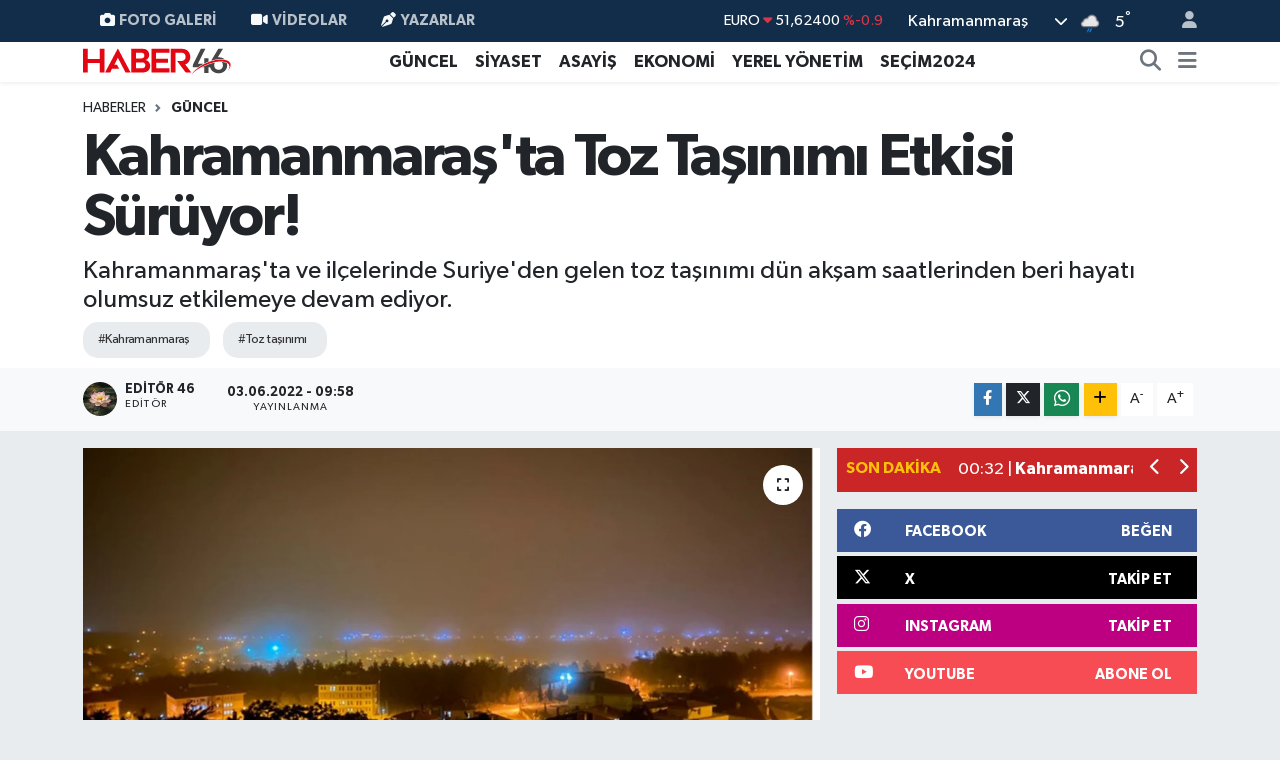

--- FILE ---
content_type: text/html; charset=UTF-8
request_url: https://www.haber46.com.tr/kahramanmarasta-toz-tasinimi-etkisi-suruyor
body_size: 21531
content:
<!DOCTYPE html>
<html lang="tr" data-theme="flow">
<head>
<link rel="dns-prefetch" href="//www.haber46.com.tr">
<link rel="dns-prefetch" href="//haber46comtr.teimg.com">
<link rel="dns-prefetch" href="//static.tebilisim.com">
<link rel="dns-prefetch" href="//www.googletagmanager.com">
<link rel="dns-prefetch" href="//secim2024.haber46.com.tr">
<link rel="dns-prefetch" href="//www.facebook.com">
<link rel="dns-prefetch" href="//www.twitter.com">
<link rel="dns-prefetch" href="//www.instagram.com">
<link rel="dns-prefetch" href="//www.youtube.comchannel">
<link rel="dns-prefetch" href="//www.w3.org">
<link rel="dns-prefetch" href="//x.com">
<link rel="dns-prefetch" href="//api.whatsapp.com">
<link rel="dns-prefetch" href="//www.linkedin.com">
<link rel="dns-prefetch" href="//pinterest.com">
<link rel="dns-prefetch" href="//t.me">
<link rel="dns-prefetch" href="//facebook.com">
<link rel="dns-prefetch" href="//tebilisim.com">
<link rel="dns-prefetch" href="//twitter.com">
<link rel="dns-prefetch" href="//www.google.com">
<link rel="dns-prefetch" href="//mc.yandex.ru">

    <meta charset="utf-8">
<title>Kahramanmaraş&#039;ta Toz Taşınımı Etkisi Sürüyor! - Kahramanmaraş Haber | K.Maraş Gündem Son Dakika Haberleri</title>
<meta name="description" content="Kahramanmaraş&#039;ta ve ilçelerinde Suriye&#039;den gelen toz taşınımı dün akşam saatlerinden beri hayatı olumsuz etkilemeye devam ediyor.">
<meta name="keywords" content="kahramanmaraş, toz taşınımı">
<link rel="canonical" href="https://www.haber46.com.tr/kahramanmarasta-toz-tasinimi-etkisi-suruyor">
<meta name="viewport" content="width=device-width,initial-scale=1">
<meta name="X-UA-Compatible" content="IE=edge">
<meta name="robots" content="max-image-preview:large">
<meta name="theme-color" content="#122d4a">
<meta name="title" content="Kahramanmaraş&#039;ta Toz Taşınımı Etkisi Sürüyor!">
<meta name="articleSection" content="news">
<meta name="datePublished" content="2022-06-03T09:58:00+03:00">
<meta name="dateModified" content="2022-06-03T10:21:29+03:00">
<meta name="articleAuthor" content="Editör 46">
<meta name="author" content="Editör 46">
<link rel="amphtml" href="https://www.haber46.com.tr/kahramanmarasta-toz-tasinimi-etkisi-suruyor/amp">
<meta property="og:site_name" content="Haber46 Kahramanmaraş Haber Son Dakika Türkiye Haberleri, Güncel Ekonomi Spor Magazin Siyasi Haberler,">
<meta property="og:title" content="Kahramanmaraş&#039;ta Toz Taşınımı Etkisi Sürüyor!">
<meta property="og:description" content="Kahramanmaraş&#039;ta ve ilçelerinde Suriye&#039;den gelen toz taşınımı dün akşam saatlerinden beri hayatı olumsuz etkilemeye devam ediyor.">
<meta property="og:url" content="https://www.haber46.com.tr/kahramanmarasta-toz-tasinimi-etkisi-suruyor">
<meta property="og:image" content="https://haber46comtr.teimg.com/haber46-com-tr/uploads/2022/06/toz-bulutu-1.png">
<meta property="og:type" content="article">
<meta property="og:article:published_time" content="2022-06-03T09:58:00+03:00">
<meta property="og:article:modified_time" content="2022-06-03T10:21:29+03:00">
<meta name="twitter:card" content="summary_large_image">
<meta name="twitter:site" content="@haber46comtr">
<meta name="twitter:title" content="Kahramanmaraş&#039;ta Toz Taşınımı Etkisi Sürüyor!">
<meta name="twitter:description" content="Kahramanmaraş&#039;ta ve ilçelerinde Suriye&#039;den gelen toz taşınımı dün akşam saatlerinden beri hayatı olumsuz etkilemeye devam ediyor.">
<meta name="twitter:image" content="https://haber46comtr.teimg.com/haber46-com-tr/uploads/2022/06/toz-bulutu-1.png">
<meta name="twitter:url" content="https://www.haber46.com.tr/kahramanmarasta-toz-tasinimi-etkisi-suruyor">
<link rel="shortcut icon" type="image/x-icon" href="https://haber46comtr.teimg.com/haber46-com-tr/uploads/2022/04/favicon-1.png">
<link rel="manifest" href="https://www.haber46.com.tr/manifest.json?v=6.6.4" />
<link rel="preload" href="https://static.tebilisim.com/flow/assets/css/font-awesome/fa-solid-900.woff2" as="font" type="font/woff2" crossorigin />
<link rel="preload" href="https://static.tebilisim.com/flow/assets/css/font-awesome/fa-brands-400.woff2" as="font" type="font/woff2" crossorigin />
<link rel="preload" href="https://static.tebilisim.com/flow/assets/css/weather-icons/font/weathericons-regular-webfont.woff2" as="font" type="font/woff2" crossorigin />
<link rel="preload" href="https://static.tebilisim.com/flow/vendor/te/fonts/gibson/Gibson-Bold.woff2" as="font" type="font/woff2" crossorigin />
<link rel="preload" href="https://static.tebilisim.com/flow/vendor/te/fonts/gibson/Gibson-BoldItalic.woff2" as="font" type="font/woff2" crossorigin />
<link rel="preload" href="https://static.tebilisim.com/flow/vendor/te/fonts/gibson/Gibson-Italic.woff2" as="font" type="font/woff2" crossorigin />
<link rel="preload" href="https://static.tebilisim.com/flow/vendor/te/fonts/gibson/Gibson-Light.woff2" as="font" type="font/woff2" crossorigin />
<link rel="preload" href="https://static.tebilisim.com/flow/vendor/te/fonts/gibson/Gibson-LightItalic.woff2" as="font" type="font/woff2" crossorigin />
<link rel="preload" href="https://static.tebilisim.com/flow/vendor/te/fonts/gibson/Gibson-SemiBold.woff2" as="font" type="font/woff2" crossorigin />
<link rel="preload" href="https://static.tebilisim.com/flow/vendor/te/fonts/gibson/Gibson-SemiBoldItalic.woff2" as="font" type="font/woff2" crossorigin />
<link rel="preload" href="https://static.tebilisim.com/flow/vendor/te/fonts/gibson/Gibson.woff2" as="font" type="font/woff2" crossorigin />


<link rel="preload" as="style" href="https://static.tebilisim.com/flow/vendor/te/fonts/gibson.css?v=6.6.4">
<link rel="stylesheet" href="https://static.tebilisim.com/flow/vendor/te/fonts/gibson.css?v=6.6.4">

<style>:root {
        --te-link-color: #333;
        --te-link-hover-color: #000;
        --te-font: "Gibson";
        --te-secondary-font: "Gibson";
        --te-h1-font-size: 60px;
        --te-color: #122d4a;
        --te-hover-color: #194c82;
        --mm-ocd-width: 85%!important; /*  Mobil Menü Genişliği */
        --swiper-theme-color: var(--te-color)!important;
        --header-13-color: #ffc107;
    }</style><link rel="preload" as="style" href="https://static.tebilisim.com/flow/assets/vendor/bootstrap/css/bootstrap.min.css?v=6.6.4">
<link rel="stylesheet" href="https://static.tebilisim.com/flow/assets/vendor/bootstrap/css/bootstrap.min.css?v=6.6.4">
<link rel="preload" as="style" href="https://static.tebilisim.com/flow/assets/css/app6.6.4.min.css">
<link rel="stylesheet" href="https://static.tebilisim.com/flow/assets/css/app6.6.4.min.css">



<script type="application/ld+json">{"@context":"https:\/\/schema.org","@type":"WebSite","url":"https:\/\/www.haber46.com.tr","potentialAction":{"@type":"SearchAction","target":"https:\/\/www.haber46.com.tr\/arama?q={query}","query-input":"required name=query"}}</script>

<script type="application/ld+json">{"@context":"https:\/\/schema.org","@type":"NewsMediaOrganization","url":"https:\/\/www.haber46.com.tr","name":"Haber46","logo":"https:\/\/haber46comtr.teimg.com\/haber46-com-tr\/uploads\/2022\/04\/haber46-yeni.svg","sameAs":["https:\/\/www.facebook.com\/haber46.com.tr","https:\/\/www.twitter.com\/haber46comtr","https:\/\/www.youtube.com\/\/channel\/UCGSiKn6bjWGFiypKnqldRpw","https:\/\/www.instagram.com\/haber46.com.tr\/"]}</script>

<script type="application/ld+json">{"@context":"https:\/\/schema.org","@graph":[{"@type":"SiteNavigationElement","name":"Ana Sayfa","url":"https:\/\/www.haber46.com.tr","@id":"https:\/\/www.haber46.com.tr"},{"@type":"SiteNavigationElement","name":"E\u011e\u0130T\u0130M","url":"https:\/\/www.haber46.com.tr\/egitim","@id":"https:\/\/www.haber46.com.tr\/egitim"},{"@type":"SiteNavigationElement","name":"Ekonomi","url":"https:\/\/www.haber46.com.tr\/ekonomi","@id":"https:\/\/www.haber46.com.tr\/ekonomi"},{"@type":"SiteNavigationElement","name":"YA\u015eAM","url":"https:\/\/www.haber46.com.tr\/yasam","@id":"https:\/\/www.haber46.com.tr\/yasam"},{"@type":"SiteNavigationElement","name":"SA\u011eLIK","url":"https:\/\/www.haber46.com.tr\/saglik","@id":"https:\/\/www.haber46.com.tr\/saglik"},{"@type":"SiteNavigationElement","name":"K\u00fclt\u00fcr-sanat","url":"https:\/\/www.haber46.com.tr\/kultur-sanat","@id":"https:\/\/www.haber46.com.tr\/kultur-sanat"},{"@type":"SiteNavigationElement","name":"TEKNOLOJ\u0130","url":"https:\/\/www.haber46.com.tr\/teknoloji","@id":"https:\/\/www.haber46.com.tr\/teknoloji"},{"@type":"SiteNavigationElement","name":"D\u00dcNYA","url":"https:\/\/www.haber46.com.tr\/dunya","@id":"https:\/\/www.haber46.com.tr\/dunya"},{"@type":"SiteNavigationElement","name":"Spor","url":"https:\/\/www.haber46.com.tr\/spor","@id":"https:\/\/www.haber46.com.tr\/spor"},{"@type":"SiteNavigationElement","name":"G\u00dcNCEL","url":"https:\/\/www.haber46.com.tr\/guncel","@id":"https:\/\/www.haber46.com.tr\/guncel"},{"@type":"SiteNavigationElement","name":"S\u0130YASET","url":"https:\/\/www.haber46.com.tr\/siyaset","@id":"https:\/\/www.haber46.com.tr\/siyaset"},{"@type":"SiteNavigationElement","name":"ROPORTAJ","url":"https:\/\/www.haber46.com.tr\/roportaj","@id":"https:\/\/www.haber46.com.tr\/roportaj"},{"@type":"SiteNavigationElement","name":"MAGAZ\u0130N","url":"https:\/\/www.haber46.com.tr\/magazin","@id":"https:\/\/www.haber46.com.tr\/magazin"},{"@type":"SiteNavigationElement","name":"KADIN-A\u0130LE","url":"https:\/\/www.haber46.com.tr\/kadin-aile","@id":"https:\/\/www.haber46.com.tr\/kadin-aile"},{"@type":"SiteNavigationElement","name":"YEREL Y\u00d6NET\u0130M","url":"https:\/\/www.haber46.com.tr\/yerel-yonetim","@id":"https:\/\/www.haber46.com.tr\/yerel-yonetim"},{"@type":"SiteNavigationElement","name":"MEDYA","url":"https:\/\/www.haber46.com.tr\/medya","@id":"https:\/\/www.haber46.com.tr\/medya"},{"@type":"SiteNavigationElement","name":"SE\u00c7\u0130M 2011","url":"https:\/\/www.haber46.com.tr\/secim-2011","@id":"https:\/\/www.haber46.com.tr\/secim-2011"},{"@type":"SiteNavigationElement","name":"\u00dc\u00c7\u00dcNC\u00dc SAYFA","url":"https:\/\/www.haber46.com.tr\/ucuncu-sayfa","@id":"https:\/\/www.haber46.com.tr\/ucuncu-sayfa"},{"@type":"SiteNavigationElement","name":"B\u0130L\u0130MNET","url":"https:\/\/www.haber46.com.tr\/bilimnet","@id":"https:\/\/www.haber46.com.tr\/bilimnet"},{"@type":"SiteNavigationElement","name":"Yemek","url":"https:\/\/www.haber46.com.tr\/yemek","@id":"https:\/\/www.haber46.com.tr\/yemek"},{"@type":"SiteNavigationElement","name":"S\u0130V\u0130L TOPLUM","url":"https:\/\/www.haber46.com.tr\/sivil-toplum","@id":"https:\/\/www.haber46.com.tr\/sivil-toplum"},{"@type":"SiteNavigationElement","name":"SE\u00c7\u0130M 2014","url":"https:\/\/www.haber46.com.tr\/secim-2014","@id":"https:\/\/www.haber46.com.tr\/secim-2014"},{"@type":"SiteNavigationElement","name":"K\u0130M K\u0130MD\u0130R","url":"https:\/\/www.haber46.com.tr\/kim-kimdir","@id":"https:\/\/www.haber46.com.tr\/kim-kimdir"},{"@type":"SiteNavigationElement","name":"KS\u00dc","url":"https:\/\/www.haber46.com.tr\/ksu","@id":"https:\/\/www.haber46.com.tr\/ksu"},{"@type":"SiteNavigationElement","name":"\u00c7EK G\u00d6NDER","url":"https:\/\/www.haber46.com.tr\/cek-gonder","@id":"https:\/\/www.haber46.com.tr\/cek-gonder"},{"@type":"SiteNavigationElement","name":"K\u0130TAP","url":"https:\/\/www.haber46.com.tr\/kitap","@id":"https:\/\/www.haber46.com.tr\/kitap"},{"@type":"SiteNavigationElement","name":"HEDEF2020","url":"https:\/\/www.haber46.com.tr\/hedef2020","@id":"https:\/\/www.haber46.com.tr\/hedef2020"},{"@type":"SiteNavigationElement","name":"OTOMOB\u0130L","url":"https:\/\/www.haber46.com.tr\/otomobil","@id":"https:\/\/www.haber46.com.tr\/otomobil"},{"@type":"SiteNavigationElement","name":"M\u0130ZAH","url":"https:\/\/www.haber46.com.tr\/mizah","@id":"https:\/\/www.haber46.com.tr\/mizah"},{"@type":"SiteNavigationElement","name":"TAR\u0130H","url":"https:\/\/www.haber46.com.tr\/tarih","@id":"https:\/\/www.haber46.com.tr\/tarih"},{"@type":"SiteNavigationElement","name":"SE\u00c7\u0130M 2015","url":"https:\/\/www.haber46.com.tr\/secim-2015","@id":"https:\/\/www.haber46.com.tr\/secim-2015"},{"@type":"SiteNavigationElement","name":"Genel","url":"https:\/\/www.haber46.com.tr\/genel","@id":"https:\/\/www.haber46.com.tr\/genel"},{"@type":"SiteNavigationElement","name":"Politika","url":"https:\/\/www.haber46.com.tr\/politika","@id":"https:\/\/www.haber46.com.tr\/politika"},{"@type":"SiteNavigationElement","name":"YEREL","url":"https:\/\/www.haber46.com.tr\/yerel","@id":"https:\/\/www.haber46.com.tr\/yerel"},{"@type":"SiteNavigationElement","name":"B\u00d6LGEDEN","url":"https:\/\/www.haber46.com.tr\/bolgeden","@id":"https:\/\/www.haber46.com.tr\/bolgeden"},{"@type":"SiteNavigationElement","name":"B\u0130L\u0130M TEKNOLOJ\u0130","url":"https:\/\/www.haber46.com.tr\/bilim-teknoloji","@id":"https:\/\/www.haber46.com.tr\/bilim-teknoloji"},{"@type":"SiteNavigationElement","name":"ASAY\u0130\u015e","url":"https:\/\/www.haber46.com.tr\/asayis","@id":"https:\/\/www.haber46.com.tr\/asayis"},{"@type":"SiteNavigationElement","name":"\u00c7EVRE","url":"https:\/\/www.haber46.com.tr\/cevre","@id":"https:\/\/www.haber46.com.tr\/cevre"},{"@type":"SiteNavigationElement","name":"B\u0130L\u0130M VE TEKNOLOJ\u0130","url":"https:\/\/www.haber46.com.tr\/bilim-ve-teknoloji","@id":"https:\/\/www.haber46.com.tr\/bilim-ve-teknoloji"},{"@type":"SiteNavigationElement","name":"YARI\u015eMALAR","url":"https:\/\/www.haber46.com.tr\/yarismalar","@id":"https:\/\/www.haber46.com.tr\/yarismalar"},{"@type":"SiteNavigationElement","name":"TANITIM","url":"https:\/\/www.haber46.com.tr\/tanitim","@id":"https:\/\/www.haber46.com.tr\/tanitim"},{"@type":"SiteNavigationElement","name":"Sa\u011fl\u0131k","url":"https:\/\/www.haber46.com.tr\/saglik-1","@id":"https:\/\/www.haber46.com.tr\/saglik-1"},{"@type":"SiteNavigationElement","name":"Reklam","url":"https:\/\/www.haber46.com.tr\/reklam","@id":"https:\/\/www.haber46.com.tr\/reklam"},{"@type":"SiteNavigationElement","name":"\u0130leti\u015fim","url":"https:\/\/www.haber46.com.tr\/iletisim","@id":"https:\/\/www.haber46.com.tr\/iletisim"},{"@type":"SiteNavigationElement","name":"Gizlilik S\u00f6zle\u015fmesi","url":"https:\/\/www.haber46.com.tr\/gizlilik-sozlesmesi","@id":"https:\/\/www.haber46.com.tr\/gizlilik-sozlesmesi"},{"@type":"SiteNavigationElement","name":"Yazarlar","url":"https:\/\/www.haber46.com.tr\/yazarlar","@id":"https:\/\/www.haber46.com.tr\/yazarlar"},{"@type":"SiteNavigationElement","name":"Foto Galeri","url":"https:\/\/www.haber46.com.tr\/foto-galeri","@id":"https:\/\/www.haber46.com.tr\/foto-galeri"},{"@type":"SiteNavigationElement","name":"Video Galeri","url":"https:\/\/www.haber46.com.tr\/video","@id":"https:\/\/www.haber46.com.tr\/video"},{"@type":"SiteNavigationElement","name":"Biyografiler","url":"https:\/\/www.haber46.com.tr\/biyografi","@id":"https:\/\/www.haber46.com.tr\/biyografi"},{"@type":"SiteNavigationElement","name":"Vefatlar","url":"https:\/\/www.haber46.com.tr\/vefat","@id":"https:\/\/www.haber46.com.tr\/vefat"},{"@type":"SiteNavigationElement","name":"R\u00f6portajlar","url":"https:\/\/www.haber46.com.tr\/roportaj","@id":"https:\/\/www.haber46.com.tr\/roportaj"},{"@type":"SiteNavigationElement","name":"Anketler","url":"https:\/\/www.haber46.com.tr\/anketler","@id":"https:\/\/www.haber46.com.tr\/anketler"},{"@type":"SiteNavigationElement","name":"Obshtina Ruzhintsi Bug\u00fcn, Yar\u0131n ve 1 Haftal\u0131k Hava Durumu Tahmini","url":"https:\/\/www.haber46.com.tr\/obshtina-ruzhintsi-hava-durumu","@id":"https:\/\/www.haber46.com.tr\/obshtina-ruzhintsi-hava-durumu"},{"@type":"SiteNavigationElement","name":"Obshtina Ruzhintsi Namaz Vakitleri","url":"https:\/\/www.haber46.com.tr\/obshtina-ruzhintsi-namaz-vakitleri","@id":"https:\/\/www.haber46.com.tr\/obshtina-ruzhintsi-namaz-vakitleri"},{"@type":"SiteNavigationElement","name":"Puan Durumu ve Fikst\u00fcr","url":"https:\/\/www.haber46.com.tr\/futbol\/st-super-lig-puan-durumu-ve-fikstur","@id":"https:\/\/www.haber46.com.tr\/futbol\/st-super-lig-puan-durumu-ve-fikstur"}]}</script>

<script type="application/ld+json">{"@context":"https:\/\/schema.org","@type":"BreadcrumbList","itemListElement":[{"@type":"ListItem","position":1,"item":{"@type":"Thing","@id":"https:\/\/www.haber46.com.tr","name":"Haberler"}}]}</script>
<script type="application/ld+json">{"@context":"https:\/\/schema.org","@type":"NewsArticle","headline":"Kahramanmara\u015f'ta Toz Ta\u015f\u0131n\u0131m\u0131 Etkisi S\u00fcr\u00fcyor!","articleSection":"G\u00dcNCEL","dateCreated":"2022-06-03T09:58:00+03:00","datePublished":"2022-06-03T09:58:00+03:00","dateModified":"2022-06-03T10:21:29+03:00","wordCount":134,"genre":"news","mainEntityOfPage":{"@type":"WebPage","@id":"https:\/\/www.haber46.com.tr\/kahramanmarasta-toz-tasinimi-etkisi-suruyor"},"articleBody":"<p>Kentte d\u00fcn ak\u015fam saatlerinden itibaren etkili olan Suriye kaynakl\u0131 toz ta\u015f\u0131n\u0131m\u0131 nedeniyle hava kalitesi azald\u0131 ve g\u00f6r\u00fc\u015f mesafesi d\u00fc\u015ft\u00fc. Toz zerrecikleri ara\u00e7lar\u0131n \u00fczerini kaplad\u0131. Baz\u0131 u\u00e7ak seferleri iptal edildi.<\/p>\r\n\r\n<p><img alt=\"AA-20220602-28056402-28056399-KAHRAMANMARASTA_TOZ_TASINIMI_HAYATI_OLUMSUZ_ETKILIYOR\" class=\"img-fluid\" src=\"https:\/\/haber46comtr.teimg.com\/haber46-com-tr\/uploads\/2022\/06\/aa-20220602-28056402-28056399-kahramanmarasta-toz-tasinimi-hayati-olumsuz-etkiliyor.jpg\" style=\"width: 100%\" \/><\/p>\r\n\r\n<p>Kentteki esnaftan baz\u0131lar\u0131 d\u00fckkanlar\u0131n\u0131n \u00f6n\u00fcn\u00fc suyla temizledi.<\/p>\r\n\r\n<p><img alt=\"AA-20220602-28056402-28056401-KAHRAMANMARASTA_TOZ_TASINIMI_HAYATI_OLUMSUZ_ETKILIYOR\" class=\"img-fluid\" src=\"https:\/\/haber46comtr.teimg.com\/haber46-com-tr\/uploads\/2022\/06\/aa-20220602-28056402-28056401-kahramanmarasta-toz-tasinimi-hayati-olumsuz-etkiliyor.jpg\" style=\"width: 100%\" \/><\/p>\r\n\r\n<p>Kahramanmara\u015f Valili\u011finden yap\u0131lan a\u00e7\u0131klamada, kentte yer yer etkili olan toz ta\u015f\u0131n\u0131m\u0131 nedeniyle ya\u015fanabilecek olumsuzluklara kar\u015f\u0131 vatanda\u015flar\u0131n dikkatli ve tedbirli olmas\u0131 gerekti\u011fi uyar\u0131s\u0131nda bulundu.<\/p>\r\n\r\n<p><img alt=\"AA-20220602-28056402-28056397-KAHRAMANMARASTA_TOZ_TASINIMI_HAYATI_OLUMSUZ_ETKILIYOR\" class=\"img-fluid\" src=\"https:\/\/haber46comtr.teimg.com\/haber46-com-tr\/uploads\/2022\/06\/aa-20220602-28056402-28056397-kahramanmarasta-toz-tasinimi-hayati-olumsuz-etkiliyor.jpg\" style=\"width: 100%\" \/><\/p>\r\n\r\n<p>Vatanda\u015flardan G\u00f6zde \u00d6nc\u00fc, toz ta\u015f\u0131n\u0131m\u0131 nedeniyle g\u00fcndelik ya\u015famda zorluk \u00e7ekti\u011fini belirtti.<\/p>\r\n\r\n<p>Fatih Kar da arabas\u0131n\u0131 sabah saatlerinde y\u0131katt\u0131\u011f\u0131na pi\u015fman oldu\u011funu dile getirerek, nefes almakta zorland\u0131\u011f\u0131n\u0131 s\u00f6yledi.<\/p>\r\n\r\n<p>Kahramanmara\u015f bug\u00fcn de toz ta\u015f\u0131n\u0131m\u0131 etkisinde olacak.<\/p>\r\n\r\n<p><\/p>","description":"Kahramanmara\u015f'ta ve il\u00e7elerinde Suriye'den gelen toz ta\u015f\u0131n\u0131m\u0131 d\u00fcn ak\u015fam saatlerinden beri hayat\u0131 olumsuz etkilemeye devam ediyor.","inLanguage":"tr-TR","keywords":["kahramanmara\u015f","toz ta\u015f\u0131n\u0131m\u0131"],"image":{"@type":"ImageObject","url":"https:\/\/haber46comtr.teimg.com\/crop\/1280x720\/haber46-com-tr\/uploads\/2022\/06\/toz-bulutu-1.png","width":"1280","height":"720","caption":"Kahramanmara\u015f'ta Toz Ta\u015f\u0131n\u0131m\u0131 Etkisi S\u00fcr\u00fcyor!"},"publishingPrinciples":"https:\/\/www.haber46.com.tr\/gizlilik-sozlesmesi","isFamilyFriendly":"http:\/\/schema.org\/True","isAccessibleForFree":"http:\/\/schema.org\/True","publisher":{"@type":"Organization","name":"Haber46","image":"https:\/\/haber46comtr.teimg.com\/haber46-com-tr\/uploads\/2022\/04\/haber46-yeni.svg","logo":{"@type":"ImageObject","url":"https:\/\/haber46comtr.teimg.com\/haber46-com-tr\/uploads\/2022\/04\/haber46-yeni.svg","width":"640","height":"375"}},"author":{"@type":"Person","name":"Edit\u00f6r 46","honorificPrefix":"","jobTitle":"Edit\u00f6r","url":null}}</script>





<script async src="https://www.googletagmanager.com/gtag/js?id=UA-9724995-2"></script>
<script>
  window.dataLayer = window.dataLayer || [];
  function gtag(){dataLayer.push(arguments);}
  gtag('js', new Date());

  gtag('config', 'UA-9724995-2');
</script>



<script async data-cfasync="false"
	src="https://www.googletagmanager.com/gtag/js?id=GA4307685534"></script>
<script data-cfasync="false">
	window.dataLayer = window.dataLayer || [];
	  function gtag(){dataLayer.push(arguments);}
	  gtag('js', new Date());
	  gtag('config', 'GA4307685534');
</script>




</head>




<body class="d-flex flex-column min-vh-100">

    
    

    <header class="header-4">
    <div class="top-header d-none d-lg-block">
        <div class="container">
            <div class="d-flex justify-content-between align-items-center">

                <ul  class="top-menu nav small sticky-top">
        <li class="nav-item   ">
        <a href="/foto-galeri" class="nav-link pe-3" target="_self" title="Foto Galeri"><i class="fa fa-camera me-1 text-light mr-1"></i>Foto Galeri</a>
        
    </li>
        <li class="nav-item   ">
        <a href="/video" class="nav-link pe-3" target="_self" title="Videolar"><i class="fa fa-video me-1 text-light mr-1"></i>Videolar</a>
        
    </li>
        <li class="nav-item   ">
        <a href="/yazarlar" class="nav-link pe-3" target="_self" title="Yazarlar"><i class="fa fa-pen-nib me-1 text-light mr-1"></i>Yazarlar</a>
        
    </li>
    </ul>


                                    <div class="position-relative overflow-hidden ms-auto text-end" style="height: 36px;">
                        <!-- PİYASALAR -->
        <div class="newsticker mini small">
        <ul class="newsticker__list list-unstyled" data-header="4">
            <li class="newsticker__item col dolar">DOLAR
                <span class="text-success"><i class="fa fa-caret-up"></i></span>
                <span class="value">43,49900</span>
                <span class="text-success">%0.19</span>
            </li>
            <li class="newsticker__item col euro">EURO
                <span class="text-danger"><i class="fa fa-caret-down"></i></span>
                <span class="value">51,62400</span>
                <span class="text-danger">%-0.9</span>
            </li>
            <li class="newsticker__item col euro">STERLİN
                <span class="text-danger"><i class="fa fa-caret-down"></i></span>
                <span class="value">59,60390</span>
                <span class="text-danger">%-0.78</span>
            </li>
            <li class="newsticker__item col altin">G.ALTIN
                <span class="text-danger"><i class="fa fa-caret-down"></i></span>
                <span class="value">6788,96000</span>
                <span class="text-danger">%-0.15</span>
            </li>
            <li class="newsticker__item col bist">BİST100
                <span class="text-success"><i class="fa fa-caret-up"></i></span>
                <span class="value">13.838,00</span>
                <span class="text-success">%5</span>
            </li>
            <li class="newsticker__item col btc">BITCOIN
                <span class="text-danger"><i class="fa fa-caret-down"></i></span>
                <span class="value">84.118,98</span>
                <span class="text-danger">%-0.52</span>
            </li>
        </ul>
    </div>
    

                    </div>
                    <div class="d-flex justify-content-end align-items-center text-light ms-4 weather-widget mini">
                        <!-- HAVA DURUMU -->

<input type="hidden" name="widget_setting_weathercity" value="37.75030360,36.95410700" />

            <div class="weather d-none d-xl-block me-2" data-header="4">
            <div class="custom-selectbox text-white" onclick="toggleDropdown(this)" style="width: 100%">
    <div class="d-flex justify-content-between align-items-center">
        <span style="">Kahramanmaraş</span>
        <i class="fas fa-chevron-down" style="font-size: 14px"></i>
    </div>
    <ul class="bg-white text-dark overflow-widget" style="min-height: 100px; max-height: 300px">
                        <li>
            <a href="https://www.haber46.com.tr/adana-hava-durumu" title="Adana Hava Durumu" class="text-dark">
                Adana
            </a>
        </li>
                        <li>
            <a href="https://www.haber46.com.tr/adiyaman-hava-durumu" title="Adıyaman Hava Durumu" class="text-dark">
                Adıyaman
            </a>
        </li>
                        <li>
            <a href="https://www.haber46.com.tr/afyonkarahisar-hava-durumu" title="Afyonkarahisar Hava Durumu" class="text-dark">
                Afyonkarahisar
            </a>
        </li>
                        <li>
            <a href="https://www.haber46.com.tr/agri-hava-durumu" title="Ağrı Hava Durumu" class="text-dark">
                Ağrı
            </a>
        </li>
                        <li>
            <a href="https://www.haber46.com.tr/aksaray-hava-durumu" title="Aksaray Hava Durumu" class="text-dark">
                Aksaray
            </a>
        </li>
                        <li>
            <a href="https://www.haber46.com.tr/amasya-hava-durumu" title="Amasya Hava Durumu" class="text-dark">
                Amasya
            </a>
        </li>
                        <li>
            <a href="https://www.haber46.com.tr/ankara-hava-durumu" title="Ankara Hava Durumu" class="text-dark">
                Ankara
            </a>
        </li>
                        <li>
            <a href="https://www.haber46.com.tr/antalya-hava-durumu" title="Antalya Hava Durumu" class="text-dark">
                Antalya
            </a>
        </li>
                        <li>
            <a href="https://www.haber46.com.tr/ardahan-hava-durumu" title="Ardahan Hava Durumu" class="text-dark">
                Ardahan
            </a>
        </li>
                        <li>
            <a href="https://www.haber46.com.tr/artvin-hava-durumu" title="Artvin Hava Durumu" class="text-dark">
                Artvin
            </a>
        </li>
                        <li>
            <a href="https://www.haber46.com.tr/aydin-hava-durumu" title="Aydın Hava Durumu" class="text-dark">
                Aydın
            </a>
        </li>
                        <li>
            <a href="https://www.haber46.com.tr/balikesir-hava-durumu" title="Balıkesir Hava Durumu" class="text-dark">
                Balıkesir
            </a>
        </li>
                        <li>
            <a href="https://www.haber46.com.tr/bartin-hava-durumu" title="Bartın Hava Durumu" class="text-dark">
                Bartın
            </a>
        </li>
                        <li>
            <a href="https://www.haber46.com.tr/batman-hava-durumu" title="Batman Hava Durumu" class="text-dark">
                Batman
            </a>
        </li>
                        <li>
            <a href="https://www.haber46.com.tr/bayburt-hava-durumu" title="Bayburt Hava Durumu" class="text-dark">
                Bayburt
            </a>
        </li>
                        <li>
            <a href="https://www.haber46.com.tr/bilecik-hava-durumu" title="Bilecik Hava Durumu" class="text-dark">
                Bilecik
            </a>
        </li>
                        <li>
            <a href="https://www.haber46.com.tr/bingol-hava-durumu" title="Bingöl Hava Durumu" class="text-dark">
                Bingöl
            </a>
        </li>
                        <li>
            <a href="https://www.haber46.com.tr/bitlis-hava-durumu" title="Bitlis Hava Durumu" class="text-dark">
                Bitlis
            </a>
        </li>
                        <li>
            <a href="https://www.haber46.com.tr/bolu-hava-durumu" title="Bolu Hava Durumu" class="text-dark">
                Bolu
            </a>
        </li>
                        <li>
            <a href="https://www.haber46.com.tr/burdur-hava-durumu" title="Burdur Hava Durumu" class="text-dark">
                Burdur
            </a>
        </li>
                        <li>
            <a href="https://www.haber46.com.tr/bursa-hava-durumu" title="Bursa Hava Durumu" class="text-dark">
                Bursa
            </a>
        </li>
                        <li>
            <a href="https://www.haber46.com.tr/canakkale-hava-durumu" title="Çanakkale Hava Durumu" class="text-dark">
                Çanakkale
            </a>
        </li>
                        <li>
            <a href="https://www.haber46.com.tr/cankiri-hava-durumu" title="Çankırı Hava Durumu" class="text-dark">
                Çankırı
            </a>
        </li>
                        <li>
            <a href="https://www.haber46.com.tr/corum-hava-durumu" title="Çorum Hava Durumu" class="text-dark">
                Çorum
            </a>
        </li>
                        <li>
            <a href="https://www.haber46.com.tr/denizli-hava-durumu" title="Denizli Hava Durumu" class="text-dark">
                Denizli
            </a>
        </li>
                        <li>
            <a href="https://www.haber46.com.tr/diyarbakir-hava-durumu" title="Diyarbakır Hava Durumu" class="text-dark">
                Diyarbakır
            </a>
        </li>
                        <li>
            <a href="https://www.haber46.com.tr/duzce-hava-durumu" title="Düzce Hava Durumu" class="text-dark">
                Düzce
            </a>
        </li>
                        <li>
            <a href="https://www.haber46.com.tr/edirne-hava-durumu" title="Edirne Hava Durumu" class="text-dark">
                Edirne
            </a>
        </li>
                        <li>
            <a href="https://www.haber46.com.tr/elazig-hava-durumu" title="Elazığ Hava Durumu" class="text-dark">
                Elazığ
            </a>
        </li>
                        <li>
            <a href="https://www.haber46.com.tr/erzincan-hava-durumu" title="Erzincan Hava Durumu" class="text-dark">
                Erzincan
            </a>
        </li>
                        <li>
            <a href="https://www.haber46.com.tr/erzurum-hava-durumu" title="Erzurum Hava Durumu" class="text-dark">
                Erzurum
            </a>
        </li>
                        <li>
            <a href="https://www.haber46.com.tr/eskisehir-hava-durumu" title="Eskişehir Hava Durumu" class="text-dark">
                Eskişehir
            </a>
        </li>
                        <li>
            <a href="https://www.haber46.com.tr/gaziantep-hava-durumu" title="Gaziantep Hava Durumu" class="text-dark">
                Gaziantep
            </a>
        </li>
                        <li>
            <a href="https://www.haber46.com.tr/giresun-hava-durumu" title="Giresun Hava Durumu" class="text-dark">
                Giresun
            </a>
        </li>
                        <li>
            <a href="https://www.haber46.com.tr/gumushane-hava-durumu" title="Gümüşhane Hava Durumu" class="text-dark">
                Gümüşhane
            </a>
        </li>
                        <li>
            <a href="https://www.haber46.com.tr/hakkari-hava-durumu" title="Hakkâri Hava Durumu" class="text-dark">
                Hakkâri
            </a>
        </li>
                        <li>
            <a href="https://www.haber46.com.tr/hatay-hava-durumu" title="Hatay Hava Durumu" class="text-dark">
                Hatay
            </a>
        </li>
                        <li>
            <a href="https://www.haber46.com.tr/igdir-hava-durumu" title="Iğdır Hava Durumu" class="text-dark">
                Iğdır
            </a>
        </li>
                        <li>
            <a href="https://www.haber46.com.tr/isparta-hava-durumu" title="Isparta Hava Durumu" class="text-dark">
                Isparta
            </a>
        </li>
                        <li>
            <a href="https://www.haber46.com.tr/istanbul-hava-durumu" title="İstanbul Hava Durumu" class="text-dark">
                İstanbul
            </a>
        </li>
                        <li>
            <a href="https://www.haber46.com.tr/izmir-hava-durumu" title="İzmir Hava Durumu" class="text-dark">
                İzmir
            </a>
        </li>
                        <li>
            <a href="https://www.haber46.com.tr/kahramanmaras-hava-durumu" title="Kahramanmaraş Hava Durumu" class="text-dark">
                Kahramanmaraş
            </a>
        </li>
                        <li>
            <a href="https://www.haber46.com.tr/karabuk-hava-durumu" title="Karabük Hava Durumu" class="text-dark">
                Karabük
            </a>
        </li>
                        <li>
            <a href="https://www.haber46.com.tr/karaman-hava-durumu" title="Karaman Hava Durumu" class="text-dark">
                Karaman
            </a>
        </li>
                        <li>
            <a href="https://www.haber46.com.tr/kars-hava-durumu" title="Kars Hava Durumu" class="text-dark">
                Kars
            </a>
        </li>
                        <li>
            <a href="https://www.haber46.com.tr/kastamonu-hava-durumu" title="Kastamonu Hava Durumu" class="text-dark">
                Kastamonu
            </a>
        </li>
                        <li>
            <a href="https://www.haber46.com.tr/kayseri-hava-durumu" title="Kayseri Hava Durumu" class="text-dark">
                Kayseri
            </a>
        </li>
                        <li>
            <a href="https://www.haber46.com.tr/kilis-hava-durumu" title="Kilis Hava Durumu" class="text-dark">
                Kilis
            </a>
        </li>
                        <li>
            <a href="https://www.haber46.com.tr/kirikkale-hava-durumu" title="Kırıkkale Hava Durumu" class="text-dark">
                Kırıkkale
            </a>
        </li>
                        <li>
            <a href="https://www.haber46.com.tr/kirklareli-hava-durumu" title="Kırklareli Hava Durumu" class="text-dark">
                Kırklareli
            </a>
        </li>
                        <li>
            <a href="https://www.haber46.com.tr/kirsehir-hava-durumu" title="Kırşehir Hava Durumu" class="text-dark">
                Kırşehir
            </a>
        </li>
                        <li>
            <a href="https://www.haber46.com.tr/kocaeli-hava-durumu" title="Kocaeli Hava Durumu" class="text-dark">
                Kocaeli
            </a>
        </li>
                        <li>
            <a href="https://www.haber46.com.tr/konya-hava-durumu" title="Konya Hava Durumu" class="text-dark">
                Konya
            </a>
        </li>
                        <li>
            <a href="https://www.haber46.com.tr/kutahya-hava-durumu" title="Kütahya Hava Durumu" class="text-dark">
                Kütahya
            </a>
        </li>
                        <li>
            <a href="https://www.haber46.com.tr/malatya-hava-durumu" title="Malatya Hava Durumu" class="text-dark">
                Malatya
            </a>
        </li>
                        <li>
            <a href="https://www.haber46.com.tr/manisa-hava-durumu" title="Manisa Hava Durumu" class="text-dark">
                Manisa
            </a>
        </li>
                        <li>
            <a href="https://www.haber46.com.tr/mardin-hava-durumu" title="Mardin Hava Durumu" class="text-dark">
                Mardin
            </a>
        </li>
                        <li>
            <a href="https://www.haber46.com.tr/mersin-hava-durumu" title="Mersin Hava Durumu" class="text-dark">
                Mersin
            </a>
        </li>
                        <li>
            <a href="https://www.haber46.com.tr/mugla-hava-durumu" title="Muğla Hava Durumu" class="text-dark">
                Muğla
            </a>
        </li>
                        <li>
            <a href="https://www.haber46.com.tr/mus-hava-durumu" title="Muş Hava Durumu" class="text-dark">
                Muş
            </a>
        </li>
                        <li>
            <a href="https://www.haber46.com.tr/nevsehir-hava-durumu" title="Nevşehir Hava Durumu" class="text-dark">
                Nevşehir
            </a>
        </li>
                        <li>
            <a href="https://www.haber46.com.tr/nigde-hava-durumu" title="Niğde Hava Durumu" class="text-dark">
                Niğde
            </a>
        </li>
                        <li>
            <a href="https://www.haber46.com.tr/ordu-hava-durumu" title="Ordu Hava Durumu" class="text-dark">
                Ordu
            </a>
        </li>
                        <li>
            <a href="https://www.haber46.com.tr/osmaniye-hava-durumu" title="Osmaniye Hava Durumu" class="text-dark">
                Osmaniye
            </a>
        </li>
                        <li>
            <a href="https://www.haber46.com.tr/rize-hava-durumu" title="Rize Hava Durumu" class="text-dark">
                Rize
            </a>
        </li>
                        <li>
            <a href="https://www.haber46.com.tr/sakarya-hava-durumu" title="Sakarya Hava Durumu" class="text-dark">
                Sakarya
            </a>
        </li>
                        <li>
            <a href="https://www.haber46.com.tr/samsun-hava-durumu" title="Samsun Hava Durumu" class="text-dark">
                Samsun
            </a>
        </li>
                        <li>
            <a href="https://www.haber46.com.tr/sanliurfa-hava-durumu" title="Şanlıurfa Hava Durumu" class="text-dark">
                Şanlıurfa
            </a>
        </li>
                        <li>
            <a href="https://www.haber46.com.tr/siirt-hava-durumu" title="Siirt Hava Durumu" class="text-dark">
                Siirt
            </a>
        </li>
                        <li>
            <a href="https://www.haber46.com.tr/sinop-hava-durumu" title="Sinop Hava Durumu" class="text-dark">
                Sinop
            </a>
        </li>
                        <li>
            <a href="https://www.haber46.com.tr/sivas-hava-durumu" title="Sivas Hava Durumu" class="text-dark">
                Sivas
            </a>
        </li>
                        <li>
            <a href="https://www.haber46.com.tr/sirnak-hava-durumu" title="Şırnak Hava Durumu" class="text-dark">
                Şırnak
            </a>
        </li>
                        <li>
            <a href="https://www.haber46.com.tr/tekirdag-hava-durumu" title="Tekirdağ Hava Durumu" class="text-dark">
                Tekirdağ
            </a>
        </li>
                        <li>
            <a href="https://www.haber46.com.tr/tokat-hava-durumu" title="Tokat Hava Durumu" class="text-dark">
                Tokat
            </a>
        </li>
                        <li>
            <a href="https://www.haber46.com.tr/trabzon-hava-durumu" title="Trabzon Hava Durumu" class="text-dark">
                Trabzon
            </a>
        </li>
                        <li>
            <a href="https://www.haber46.com.tr/tunceli-hava-durumu" title="Tunceli Hava Durumu" class="text-dark">
                Tunceli
            </a>
        </li>
                        <li>
            <a href="https://www.haber46.com.tr/usak-hava-durumu" title="Uşak Hava Durumu" class="text-dark">
                Uşak
            </a>
        </li>
                        <li>
            <a href="https://www.haber46.com.tr/van-hava-durumu" title="Van Hava Durumu" class="text-dark">
                Van
            </a>
        </li>
                        <li>
            <a href="https://www.haber46.com.tr/yalova-hava-durumu" title="Yalova Hava Durumu" class="text-dark">
                Yalova
            </a>
        </li>
                        <li>
            <a href="https://www.haber46.com.tr/yozgat-hava-durumu" title="Yozgat Hava Durumu" class="text-dark">
                Yozgat
            </a>
        </li>
                        <li>
            <a href="https://www.haber46.com.tr/zonguldak-hava-durumu" title="Zonguldak Hava Durumu" class="text-dark">
                Zonguldak
            </a>
        </li>
            </ul>
</div>

        </div>
        <div class="d-none d-xl-block" data-header="4">
            <span class="lead me-2">
                <img src="//cdn.weatherapi.com/weather/64x64/night/296.png" class="condition" width="26" height="26" alt="5" />
            </span>
            <span class="degree text-white">5</span><sup class="text-white">°</sup>
        </div>
    
<div data-location='{"city":"TUXX0014"}' class="d-none"></div>


                    </div>
                                <ul class="nav ms-4">
                    <li class="nav-item ms-2"><a class="nav-link pe-0" href="/member/login" title="Üyelik Girişi" target="_blank"><i class="fa fa-user"></i></a></li>
                </ul>
            </div>
        </div>
    </div>
    <nav class="main-menu navbar navbar-expand-lg bg-white shadow-sm py-1">
        <div class="container">
            <div class="d-lg-none">
                <a href="#menu" title="Ana Menü"><i class="fa fa-bars fa-lg"></i></a>
            </div>
            <div>
                                <a class="navbar-brand me-0" href="/" title="Haber46 Kahramanmaraş Haber Son Dakika Türkiye Haberleri, Güncel Ekonomi Spor Magazin Siyasi Haberler,">
                    <img src="https://haber46comtr.teimg.com/haber46-com-tr/uploads/2022/04/haber46-yeni.svg" alt="Haber46 Kahramanmaraş Haber Son Dakika Türkiye Haberleri, Güncel Ekonomi Spor Magazin Siyasi Haberler," width="150" height="40" class="light-mode img-fluid flow-logo">
<img src="https://haber46comtr.teimg.com/haber46-com-tr/uploads/2022/04/haber46-light.svg" alt="Haber46 Kahramanmaraş Haber Son Dakika Türkiye Haberleri, Güncel Ekonomi Spor Magazin Siyasi Haberler," width="150" height="40" class="dark-mode img-fluid flow-logo d-none">

                </a>
                            </div>
            <div class="d-none d-lg-block">
                <ul  class="nav fw-semibold">
        <li class="nav-item   ">
        <a href="/guncel" class="nav-link nav-link text-dark" target="_self" title="GÜNCEL">GÜNCEL</a>
        
    </li>
        <li class="nav-item   ">
        <a href="/siyaset" class="nav-link nav-link text-dark" target="_self" title="SİYASET">SİYASET</a>
        
    </li>
        <li class="nav-item   ">
        <a href="/asayis" class="nav-link nav-link text-dark" target="_self" title="ASAYİŞ">ASAYİŞ</a>
        
    </li>
        <li class="nav-item   ">
        <a href="/ekonomi" class="nav-link nav-link text-dark" target="_self" title="EKONOMİ">EKONOMİ</a>
        
    </li>
        <li class="nav-item   ">
        <a href="/yerel-yonetim" class="nav-link nav-link text-dark" target="_self" title="YEREL YÖNETİM">YEREL YÖNETİM</a>
        
    </li>
        <li class="nav-item   ">
        <a href="https://secim2024.haber46.com.tr/" class="nav-link nav-link text-dark" target="_self" title="SEÇİM2024">SEÇİM2024</a>
        
    </li>
    </ul>

            </div>
            <ul class="navigation-menu nav d-flex align-items-center">
                <li class="nav-item">
                    <a href="/arama" class="nav-link" title="Ara">
                        <i class="fa fa-search fa-lg text-secondary"></i>
                    </a>
                </li>
                
                <li class="nav-item dropdown d-none d-lg-block position-static">
                    <a class="nav-link p-0 ms-2 text-secondary" data-bs-toggle="dropdown" href="#" aria-haspopup="true" aria-expanded="false" title="Ana Menü"><i class="fa fa-bars fa-lg"></i></a>
                    <div class="mega-menu dropdown-menu dropdown-menu-end text-capitalize shadow-lg border-0 rounded-0">

    <div class="row g-3 small p-3">

                <div class="col">
            <div class="extra-sections bg-light p-3 border">
                <a href="https://www.haber46.com.tr/kahramanmaras-nobetci-eczaneler" title="Nöbetçi Eczaneler" class="d-block border-bottom pb-2 mb-2" target="_self"><i class="fa-solid fa-capsules me-2"></i>Nöbetçi Eczaneler</a>
<a href="https://www.haber46.com.tr/kahramanmaras-hava-durumu" title="Hava Durumu" class="d-block border-bottom pb-2 mb-2" target="_self"><i class="fa-solid fa-cloud-sun me-2"></i>Hava Durumu</a>
<a href="https://www.haber46.com.tr/kahramanmaras-namaz-vakitleri" title="Namaz Vakitleri" class="d-block border-bottom pb-2 mb-2" target="_self"><i class="fa-solid fa-mosque me-2"></i>Namaz Vakitleri</a>
<a href="https://www.haber46.com.tr/kahramanmaras-trafik-durumu" title="Trafik Durumu" class="d-block border-bottom pb-2 mb-2" target="_self"><i class="fa-solid fa-car me-2"></i>Trafik Durumu</a>
<a href="https://www.haber46.com.tr/futbol/super-lig-puan-durumu-ve-fikstur" title="Süper Lig Puan Durumu ve Fikstür" class="d-block border-bottom pb-2 mb-2" target="_self"><i class="fa-solid fa-chart-bar me-2"></i>Süper Lig Puan Durumu ve Fikstür</a>
<a href="https://www.haber46.com.tr/tum-mansetler" title="Tüm Manşetler" class="d-block border-bottom pb-2 mb-2" target="_self"><i class="fa-solid fa-newspaper me-2"></i>Tüm Manşetler</a>
<a href="https://www.haber46.com.tr/sondakika-haberleri" title="Son Dakika Haberleri" class="d-block border-bottom pb-2 mb-2" target="_self"><i class="fa-solid fa-bell me-2"></i>Son Dakika Haberleri</a>

            </div>
        </div>
        
        <div class="col">
        <a href="/medya" class="d-block border-bottom  pb-2 mb-2" target="_self" title="MEDYA">MEDYA</a>
            <a href="/secim-2011" class="d-block border-bottom  pb-2 mb-2" target="_self" title="SEÇİM 2011">SEÇİM 2011</a>
            <a href="/ucuncu-sayfa" class="d-block border-bottom  pb-2 mb-2" target="_self" title="ÜÇÜNCÜ SAYFA">ÜÇÜNCÜ SAYFA</a>
            <a href="/bilimnet" class="d-block border-bottom  pb-2 mb-2" target="_self" title="BİLİMNET">BİLİMNET</a>
            <a href="/yemek" class="d-block border-bottom  pb-2 mb-2" target="_self" title="Yemek">Yemek</a>
            <a href="/sivil-toplum" class="d-block border-bottom  pb-2 mb-2" target="_self" title="SİVİL TOPLUM">SİVİL TOPLUM</a>
            <a href="/secim-2014" class="d-block  pb-2 mb-2" target="_self" title="SEÇİM 2014">SEÇİM 2014</a>
        </div><div class="col">
            <a href="/kim-kimdir" class="d-block border-bottom  pb-2 mb-2" target="_self" title="KİM KİMDİR">KİM KİMDİR</a>
            <a href="/cek-gonder" class="d-block border-bottom  pb-2 mb-2" target="_self" title="ÇEK GÖNDER">ÇEK GÖNDER</a>
            <a href="/kitap" class="d-block border-bottom  pb-2 mb-2" target="_self" title="KİTAP">KİTAP</a>
            <a href="/hedef2020" class="d-block border-bottom  pb-2 mb-2" target="_self" title="HEDEF2020">HEDEF2020</a>
            <a href="/otomobil" class="d-block border-bottom  pb-2 mb-2" target="_self" title="OTOMOBİL">OTOMOBİL</a>
            <a href="/mizah" class="d-block border-bottom  pb-2 mb-2" target="_self" title="MİZAH">MİZAH</a>
            <a href="/tarih" class="d-block  pb-2 mb-2" target="_self" title="TARİH">TARİH</a>
        </div><div class="col">
            <a href="/yerel" class="d-block border-bottom  pb-2 mb-2" target="_self" title="YEREL">YEREL</a>
            <a href="/bilim-teknoloji" class="d-block border-bottom  pb-2 mb-2" target="_self" title="BİLİM TEKNOLOJİ">BİLİM TEKNOLOJİ</a>
            <a href="/asayis" class="d-block border-bottom  pb-2 mb-2" target="_self" title="ASAYİŞ">ASAYİŞ</a>
            <a href="/secim-2015" class="d-block border-bottom  pb-2 mb-2" target="_self" title="SEÇİM 2015">SEÇİM 2015</a>
        </div>


    </div>

    <div class="p-3 bg-light">
                <a class="me-3"
            href="https://www.facebook.com/haber46.com.tr" target="_blank" rel="nofollow noreferrer noopener"><i class="fab fa-facebook me-2 text-navy"></i> Facebook</a>
                        <a class="me-3"
            href="https://www.twitter.com/haber46comtr" target="_blank" rel="nofollow noreferrer noopener"><i class="fab fa-x-twitter "></i> Twitter</a>
                        <a class="me-3"
            href="https://www.instagram.com/haber46.com.tr/" target="_blank" rel="nofollow noreferrer noopener"><i class="fab fa-instagram me-2 text-magenta"></i> Instagram</a>
                                <a class="me-3"
            href="https://www.youtube.com//channel/UCGSiKn6bjWGFiypKnqldRpw" target="_blank" rel="nofollow noreferrer noopener"><i class="fab fa-youtube me-2 text-danger"></i> Youtube</a>
                                                    </div>

    <div class="mega-menu-footer p-2 bg-te-color">
        <a class="dropdown-item text-white" href="/kunye" title="Künye"><i class="fa fa-id-card me-2"></i> Künye</a>
        <a class="dropdown-item text-white" href="/iletisim" title="İletişim"><i class="fa fa-envelope me-2"></i> İletişim</a>
        <a class="dropdown-item text-white" href="/rss-baglantilari" title="RSS Bağlantıları"><i class="fa fa-rss me-2"></i> RSS Bağlantıları</a>
        <a class="dropdown-item text-white" href="/member/login" title="Üyelik Girişi"><i class="fa fa-user me-2"></i> Üyelik Girişi</a>
    </div>


</div>

                </li>
            </ul>
        </div>
    </nav>
    <ul  class="mobile-categories d-lg-none list-inline bg-white">
        <li class="list-inline-item">
        <a href="/guncel" class="text-dark" target="_self" title="GÜNCEL">
                GÜNCEL
        </a>
    </li>
        <li class="list-inline-item">
        <a href="/siyaset" class="text-dark" target="_self" title="SİYASET">
                SİYASET
        </a>
    </li>
        <li class="list-inline-item">
        <a href="/asayis" class="text-dark" target="_self" title="ASAYİŞ">
                ASAYİŞ
        </a>
    </li>
        <li class="list-inline-item">
        <a href="/ekonomi" class="text-dark" target="_self" title="EKONOMİ">
                EKONOMİ
        </a>
    </li>
        <li class="list-inline-item">
        <a href="/yerel-yonetim" class="text-dark" target="_self" title="YEREL YÖNETİM">
                YEREL YÖNETİM
        </a>
    </li>
        <li class="list-inline-item">
        <a href="https://secim2024.haber46.com.tr/" class="text-dark" target="_self" title="SEÇİM2024">
                SEÇİM2024
        </a>
    </li>
    </ul>


</header>






<main class="single overflow-hidden" style="min-height: 300px">

            
    
    <div class="infinite" data-show-advert="1">

    

    <div class="infinite-item d-block" data-id="379942" data-category-id="14" data-reference="TE\Archive\Models\Archive" data-json-url="/service/json/featured-infinite.json">

        

        <div class="post-header pt-3 bg-white">

    <div class="container">

        
        <nav class="meta-category d-flex justify-content-lg-start" style="--bs-breadcrumb-divider: url(&#34;data:image/svg+xml,%3Csvg xmlns='http://www.w3.org/2000/svg' width='8' height='8'%3E%3Cpath d='M2.5 0L1 1.5 3.5 4 1 6.5 2.5 8l4-4-4-4z' fill='%236c757d'/%3E%3C/svg%3E&#34;);" aria-label="breadcrumb">
        <ol class="breadcrumb mb-0">
            <li class="breadcrumb-item"><a href="https://www.haber46.com.tr" class="breadcrumb_link" target="_self">Haberler</a></li>
            <li class="breadcrumb-item active fw-bold" aria-current="page"><a href="/guncel" target="_self" class="breadcrumb_link text-dark" title="GÜNCEL">GÜNCEL</a></li>
        </ol>
</nav>

        <h1 class="h2 fw-bold text-lg-start headline my-2" itemprop="headline">Kahramanmaraş&#039;ta Toz Taşınımı Etkisi Sürüyor!</h1>
        
        <h2 class="lead text-lg-start text-dark my-2 description" itemprop="description">Kahramanmaraş&#039;ta ve ilçelerinde Suriye&#039;den gelen toz taşınımı dün akşam saatlerinden beri hayatı olumsuz etkilemeye devam ediyor.</h2>
        
        <div class="news-tags">
        <a href="https://www.haber46.com.tr/haberleri/kahramanmaras" title="kahramanmaraş" class="news-tags__link" rel="nofollow">#Kahramanmaraş</a>
        <a href="https://www.haber46.com.tr/haberleri/toz-tasinimi" title="toz taşınımı" class="news-tags__link" rel="nofollow">#Toz taşınımı</a>
    </div>

    </div>

    <div class="bg-light py-1">
        <div class="container d-flex justify-content-between align-items-center">

            <div class="meta-author">
            <a href="/muhabir/4/editor-46" class="d-flex" title="Editör 46" target="_self">
            <img class="me-2 rounded-circle" width="34" height="34" src="https://haber46comtr.teimg.com/haber46-com-tr/uploads/2026/01/users/whatsapp-image-2026-01-29-at-222035.jpeg"
                loading="lazy" alt="Editör 46">
            <div class="me-3 flex-column align-items-center justify-content-center">
                <div class="fw-bold text-dark">Editör 46</div>
                <div class="info text-dark">Editör</div>
            </div>
        </a>
    
    <div class="box">
    <time class="fw-bold">03.06.2022 - 09:58</time>
    <span class="info">Yayınlanma</span>
</div>

    
    
    

</div>


            <div class="share-area justify-content-end align-items-center d-none d-lg-flex">

    <div class="mobile-share-button-container mb-2 d-block d-md-none">
    <button
        class="btn btn-primary btn-sm rounded-0 shadow-sm w-100"
        onclick="handleMobileShare(event, 'Kahramanmaraş\&#039;ta Toz Taşınımı Etkisi Sürüyor!', 'https://www.haber46.com.tr/kahramanmarasta-toz-tasinimi-etkisi-suruyor')"
        title="Paylaş"
    >
        <i class="fas fa-share-alt me-2"></i>Paylaş
    </button>
</div>

<div class="social-buttons-new d-none d-md-flex justify-content-between">
    <a
        href="https://www.facebook.com/sharer/sharer.php?u=https%3A%2F%2Fwww.haber46.com.tr%2Fkahramanmarasta-toz-tasinimi-etkisi-suruyor"
        onclick="initiateDesktopShare(event, 'facebook')"
        class="btn btn-primary btn-sm rounded-0 shadow-sm me-1"
        title="Facebook'ta Paylaş"
        data-platform="facebook"
        data-share-url="https://www.haber46.com.tr/kahramanmarasta-toz-tasinimi-etkisi-suruyor"
        data-share-title="Kahramanmaraş&#039;ta Toz Taşınımı Etkisi Sürüyor!"
        rel="noreferrer nofollow noopener external"
    >
        <i class="fab fa-facebook-f"></i>
    </a>

    <a
        href="https://x.com/intent/tweet?url=https%3A%2F%2Fwww.haber46.com.tr%2Fkahramanmarasta-toz-tasinimi-etkisi-suruyor&text=Kahramanmara%C5%9F%27ta+Toz+Ta%C5%9F%C4%B1n%C4%B1m%C4%B1+Etkisi+S%C3%BCr%C3%BCyor%21"
        onclick="initiateDesktopShare(event, 'twitter')"
        class="btn btn-dark btn-sm rounded-0 shadow-sm me-1"
        title="X'de Paylaş"
        data-platform="twitter"
        data-share-url="https://www.haber46.com.tr/kahramanmarasta-toz-tasinimi-etkisi-suruyor"
        data-share-title="Kahramanmaraş&#039;ta Toz Taşınımı Etkisi Sürüyor!"
        rel="noreferrer nofollow noopener external"
    >
        <i class="fab fa-x-twitter text-white"></i>
    </a>

    <a
        href="https://api.whatsapp.com/send?text=Kahramanmara%C5%9F%27ta+Toz+Ta%C5%9F%C4%B1n%C4%B1m%C4%B1+Etkisi+S%C3%BCr%C3%BCyor%21+-+https%3A%2F%2Fwww.haber46.com.tr%2Fkahramanmarasta-toz-tasinimi-etkisi-suruyor"
        onclick="initiateDesktopShare(event, 'whatsapp')"
        class="btn btn-success btn-sm rounded-0 btn-whatsapp shadow-sm me-1"
        title="Whatsapp'ta Paylaş"
        data-platform="whatsapp"
        data-share-url="https://www.haber46.com.tr/kahramanmarasta-toz-tasinimi-etkisi-suruyor"
        data-share-title="Kahramanmaraş&#039;ta Toz Taşınımı Etkisi Sürüyor!"
        rel="noreferrer nofollow noopener external"
    >
        <i class="fab fa-whatsapp fa-lg"></i>
    </a>

    <div class="dropdown">
        <button class="dropdownButton btn btn-sm rounded-0 btn-warning border-none shadow-sm me-1" type="button" data-bs-toggle="dropdown" name="socialDropdownButton" title="Daha Fazla">
            <i id="icon" class="fa fa-plus"></i>
        </button>

        <ul class="dropdown-menu dropdown-menu-end border-0 rounded-1 shadow">
            <li>
                <a
                    href="https://www.linkedin.com/sharing/share-offsite/?url=https%3A%2F%2Fwww.haber46.com.tr%2Fkahramanmarasta-toz-tasinimi-etkisi-suruyor"
                    class="dropdown-item"
                    onclick="initiateDesktopShare(event, 'linkedin')"
                    data-platform="linkedin"
                    data-share-url="https://www.haber46.com.tr/kahramanmarasta-toz-tasinimi-etkisi-suruyor"
                    data-share-title="Kahramanmaraş&#039;ta Toz Taşınımı Etkisi Sürüyor!"
                    rel="noreferrer nofollow noopener external"
                    title="Linkedin"
                >
                    <i class="fab fa-linkedin text-primary me-2"></i>Linkedin
                </a>
            </li>
            <li>
                <a
                    href="https://pinterest.com/pin/create/button/?url=https%3A%2F%2Fwww.haber46.com.tr%2Fkahramanmarasta-toz-tasinimi-etkisi-suruyor&description=Kahramanmara%C5%9F%27ta+Toz+Ta%C5%9F%C4%B1n%C4%B1m%C4%B1+Etkisi+S%C3%BCr%C3%BCyor%21&media="
                    class="dropdown-item"
                    onclick="initiateDesktopShare(event, 'pinterest')"
                    data-platform="pinterest"
                    data-share-url="https://www.haber46.com.tr/kahramanmarasta-toz-tasinimi-etkisi-suruyor"
                    data-share-title="Kahramanmaraş&#039;ta Toz Taşınımı Etkisi Sürüyor!"
                    rel="noreferrer nofollow noopener external"
                    title="Pinterest"
                >
                    <i class="fab fa-pinterest text-danger me-2"></i>Pinterest
                </a>
            </li>
            <li>
                <a
                    href="https://t.me/share/url?url=https%3A%2F%2Fwww.haber46.com.tr%2Fkahramanmarasta-toz-tasinimi-etkisi-suruyor&text=Kahramanmara%C5%9F%27ta+Toz+Ta%C5%9F%C4%B1n%C4%B1m%C4%B1+Etkisi+S%C3%BCr%C3%BCyor%21"
                    class="dropdown-item"
                    onclick="initiateDesktopShare(event, 'telegram')"
                    data-platform="telegram"
                    data-share-url="https://www.haber46.com.tr/kahramanmarasta-toz-tasinimi-etkisi-suruyor"
                    data-share-title="Kahramanmaraş&#039;ta Toz Taşınımı Etkisi Sürüyor!"
                    rel="noreferrer nofollow noopener external"
                    title="Telegram"
                >
                    <i class="fab fa-telegram-plane text-primary me-2"></i>Telegram
                </a>
            </li>
            <li class="border-0">
                <a class="dropdown-item" href="javascript:void(0)" onclick="printContent(event)" title="Yazdır">
                    <i class="fas fa-print text-dark me-2"></i>
                    Yazdır
                </a>
            </li>
            <li class="border-0">
                <a class="dropdown-item" href="javascript:void(0)" onclick="copyURL(event, 'https://www.haber46.com.tr/kahramanmarasta-toz-tasinimi-etkisi-suruyor')" rel="noreferrer nofollow noopener external" title="Bağlantıyı Kopyala">
                    <i class="fas fa-link text-dark me-2"></i>
                    Kopyala
                </a>
            </li>
        </ul>
    </div>
</div>

<script>
    var shareableModelId = 379942;
    var shareableModelClass = 'TE\\Archive\\Models\\Archive';

    function shareCount(id, model, platform, url) {
        fetch("https://www.haber46.com.tr/sharecount", {
            method: 'POST',
            headers: {
                'Content-Type': 'application/json',
                'X-CSRF-TOKEN': document.querySelector('meta[name="csrf-token"]')?.getAttribute('content')
            },
            body: JSON.stringify({ id, model, platform, url })
        }).catch(err => console.error('Share count fetch error:', err));
    }

    function goSharePopup(url, title, width = 600, height = 400) {
        const left = (screen.width - width) / 2;
        const top = (screen.height - height) / 2;
        window.open(
            url,
            title,
            `width=${width},height=${height},left=${left},top=${top},resizable=yes,scrollbars=yes`
        );
    }

    async function handleMobileShare(event, title, url) {
        event.preventDefault();

        if (shareableModelId && shareableModelClass) {
            shareCount(shareableModelId, shareableModelClass, 'native_mobile_share', url);
        }

        const isAndroidWebView = navigator.userAgent.includes('Android') && !navigator.share;

        if (isAndroidWebView) {
            window.location.href = 'androidshare://paylas?title=' + encodeURIComponent(title) + '&url=' + encodeURIComponent(url);
            return;
        }

        if (navigator.share) {
            try {
                await navigator.share({ title: title, url: url });
            } catch (error) {
                if (error.name !== 'AbortError') {
                    console.error('Web Share API failed:', error);
                }
            }
        } else {
            alert("Bu cihaz paylaşımı desteklemiyor.");
        }
    }

    function initiateDesktopShare(event, platformOverride = null) {
        event.preventDefault();
        const anchor = event.currentTarget;
        const platform = platformOverride || anchor.dataset.platform;
        const webShareUrl = anchor.href;
        const contentUrl = anchor.dataset.shareUrl || webShareUrl;

        if (shareableModelId && shareableModelClass && platform) {
            shareCount(shareableModelId, shareableModelClass, platform, contentUrl);
        }

        goSharePopup(webShareUrl, platform ? platform.charAt(0).toUpperCase() + platform.slice(1) : "Share");
    }

    function copyURL(event, urlToCopy) {
        event.preventDefault();
        navigator.clipboard.writeText(urlToCopy).then(() => {
            alert('Bağlantı panoya kopyalandı!');
        }).catch(err => {
            console.error('Could not copy text: ', err);
            try {
                const textArea = document.createElement("textarea");
                textArea.value = urlToCopy;
                textArea.style.position = "fixed";
                document.body.appendChild(textArea);
                textArea.focus();
                textArea.select();
                document.execCommand('copy');
                document.body.removeChild(textArea);
                alert('Bağlantı panoya kopyalandı!');
            } catch (fallbackErr) {
                console.error('Fallback copy failed:', fallbackErr);
            }
        });
    }

    function printContent(event) {
        event.preventDefault();

        const triggerElement = event.currentTarget;
        const contextContainer = triggerElement.closest('.infinite-item') || document;

        const header      = contextContainer.querySelector('.post-header');
        const media       = contextContainer.querySelector('.news-section .col-lg-8 .inner, .news-section .col-lg-8 .ratio, .news-section .col-lg-8 iframe');
        const articleBody = contextContainer.querySelector('.article-text');

        if (!header && !media && !articleBody) {
            window.print();
            return;
        }

        let printHtml = '';
        
        if (header) {
            const titleEl = header.querySelector('h1');
            const descEl  = header.querySelector('.description, h2.lead');

            let cleanHeaderHtml = '<div class="printed-header">';
            if (titleEl) cleanHeaderHtml += titleEl.outerHTML;
            if (descEl)  cleanHeaderHtml += descEl.outerHTML;
            cleanHeaderHtml += '</div>';

            printHtml += cleanHeaderHtml;
        }

        if (media) {
            printHtml += media.outerHTML;
        }

        if (articleBody) {
            const articleClone = articleBody.cloneNode(true);
            articleClone.querySelectorAll('.post-flash').forEach(function (el) {
                el.parentNode.removeChild(el);
            });
            printHtml += articleClone.outerHTML;
        }
        const iframe = document.createElement('iframe');
        iframe.style.position = 'fixed';
        iframe.style.right = '0';
        iframe.style.bottom = '0';
        iframe.style.width = '0';
        iframe.style.height = '0';
        iframe.style.border = '0';
        document.body.appendChild(iframe);

        const frameWindow = iframe.contentWindow || iframe;
        const title = document.title || 'Yazdır';
        const headStyles = Array.from(document.querySelectorAll('link[rel="stylesheet"], style'))
            .map(el => el.outerHTML)
            .join('');

        iframe.onload = function () {
            try {
                frameWindow.focus();
                frameWindow.print();
            } finally {
                setTimeout(function () {
                    document.body.removeChild(iframe);
                }, 1000);
            }
        };

        const doc = frameWindow.document;
        doc.open();
        doc.write(`
            <!doctype html>
            <html lang="tr">
                <head>
<link rel="dns-prefetch" href="//www.haber46.com.tr">
<link rel="dns-prefetch" href="//haber46comtr.teimg.com">
<link rel="dns-prefetch" href="//static.tebilisim.com">
<link rel="dns-prefetch" href="//www.googletagmanager.com">
<link rel="dns-prefetch" href="//secim2024.haber46.com.tr">
<link rel="dns-prefetch" href="//www.facebook.com">
<link rel="dns-prefetch" href="//www.twitter.com">
<link rel="dns-prefetch" href="//www.instagram.com">
<link rel="dns-prefetch" href="//www.youtube.comchannel">
<link rel="dns-prefetch" href="//www.w3.org">
<link rel="dns-prefetch" href="//x.com">
<link rel="dns-prefetch" href="//api.whatsapp.com">
<link rel="dns-prefetch" href="//www.linkedin.com">
<link rel="dns-prefetch" href="//pinterest.com">
<link rel="dns-prefetch" href="//t.me">
<link rel="dns-prefetch" href="//facebook.com">
<link rel="dns-prefetch" href="//tebilisim.com">
<link rel="dns-prefetch" href="//twitter.com">
<link rel="dns-prefetch" href="//www.google.com">
<link rel="dns-prefetch" href="//mc.yandex.ru">
                    <meta charset="utf-8">
                    <title>${title}</title>
                    ${headStyles}
                    <style>
                        html, body {
                            margin: 0;
                            padding: 0;
                            background: #ffffff;
                        }
                        .printed-article {
                            margin: 0;
                            padding: 20px;
                            box-shadow: none;
                            background: #ffffff;
                        }
                    </style>
                </head>
                <body>
                    <div class="printed-article">
                        ${printHtml}
                    </div>
                </body>
            </html>
        `);
        doc.close();
    }

    var dropdownButton = document.querySelector('.dropdownButton');
    if (dropdownButton) {
        var icon = dropdownButton.querySelector('#icon');
        var parentDropdown = dropdownButton.closest('.dropdown');
        if (parentDropdown && icon) {
            parentDropdown.addEventListener('show.bs.dropdown', function () {
                icon.classList.remove('fa-plus');
                icon.classList.add('fa-minus');
            });
            parentDropdown.addEventListener('hide.bs.dropdown', function () {
                icon.classList.remove('fa-minus');
                icon.classList.add('fa-plus');
            });
        }
    }
</script>

    
        
            <a href="#" title="Metin boyutunu küçült" class="te-textDown btn btn-sm btn-white rounded-0 me-1">A<sup>-</sup></a>
            <a href="#" title="Metin boyutunu büyüt" class="te-textUp btn btn-sm btn-white rounded-0 me-1">A<sup>+</sup></a>

            
        

    
</div>



        </div>


    </div>


</div>




        <div class="container g-0 g-sm-4">

            <div class="news-section overflow-hidden mt-lg-3">
                <div class="row g-3">
                    <div class="col-lg-8">

                        <div class="inner">
    <a href="https://haber46comtr.teimg.com/crop/1280x720/haber46-com-tr/uploads/2022/06/toz-bulutu-1.png" class="position-relative d-block" data-fancybox>
                        <div class="zoom-in-out m-3">
            <i class="fa fa-expand" style="font-size: 14px"></i>
        </div>
        <img class="img-fluid" src="https://haber46comtr.teimg.com/crop/1280x720/haber46-com-tr/uploads/2022/06/toz-bulutu-1.png" alt="Kahramanmaraş&#039;ta Toz Taşınımı Etkisi Sürüyor!" width="860" height="504" loading="eager" fetchpriority="high" decoding="async" style="width:100%; aspect-ratio: 860 / 504;" />
            </a>
</div>





                        <div class="d-flex d-lg-none justify-content-between align-items-center p-2">

    <div class="mobile-share-button-container mb-2 d-block d-md-none">
    <button
        class="btn btn-primary btn-sm rounded-0 shadow-sm w-100"
        onclick="handleMobileShare(event, 'Kahramanmaraş\&#039;ta Toz Taşınımı Etkisi Sürüyor!', 'https://www.haber46.com.tr/kahramanmarasta-toz-tasinimi-etkisi-suruyor')"
        title="Paylaş"
    >
        <i class="fas fa-share-alt me-2"></i>Paylaş
    </button>
</div>

<div class="social-buttons-new d-none d-md-flex justify-content-between">
    <a
        href="https://www.facebook.com/sharer/sharer.php?u=https%3A%2F%2Fwww.haber46.com.tr%2Fkahramanmarasta-toz-tasinimi-etkisi-suruyor"
        onclick="initiateDesktopShare(event, 'facebook')"
        class="btn btn-primary btn-sm rounded-0 shadow-sm me-1"
        title="Facebook'ta Paylaş"
        data-platform="facebook"
        data-share-url="https://www.haber46.com.tr/kahramanmarasta-toz-tasinimi-etkisi-suruyor"
        data-share-title="Kahramanmaraş&#039;ta Toz Taşınımı Etkisi Sürüyor!"
        rel="noreferrer nofollow noopener external"
    >
        <i class="fab fa-facebook-f"></i>
    </a>

    <a
        href="https://x.com/intent/tweet?url=https%3A%2F%2Fwww.haber46.com.tr%2Fkahramanmarasta-toz-tasinimi-etkisi-suruyor&text=Kahramanmara%C5%9F%27ta+Toz+Ta%C5%9F%C4%B1n%C4%B1m%C4%B1+Etkisi+S%C3%BCr%C3%BCyor%21"
        onclick="initiateDesktopShare(event, 'twitter')"
        class="btn btn-dark btn-sm rounded-0 shadow-sm me-1"
        title="X'de Paylaş"
        data-platform="twitter"
        data-share-url="https://www.haber46.com.tr/kahramanmarasta-toz-tasinimi-etkisi-suruyor"
        data-share-title="Kahramanmaraş&#039;ta Toz Taşınımı Etkisi Sürüyor!"
        rel="noreferrer nofollow noopener external"
    >
        <i class="fab fa-x-twitter text-white"></i>
    </a>

    <a
        href="https://api.whatsapp.com/send?text=Kahramanmara%C5%9F%27ta+Toz+Ta%C5%9F%C4%B1n%C4%B1m%C4%B1+Etkisi+S%C3%BCr%C3%BCyor%21+-+https%3A%2F%2Fwww.haber46.com.tr%2Fkahramanmarasta-toz-tasinimi-etkisi-suruyor"
        onclick="initiateDesktopShare(event, 'whatsapp')"
        class="btn btn-success btn-sm rounded-0 btn-whatsapp shadow-sm me-1"
        title="Whatsapp'ta Paylaş"
        data-platform="whatsapp"
        data-share-url="https://www.haber46.com.tr/kahramanmarasta-toz-tasinimi-etkisi-suruyor"
        data-share-title="Kahramanmaraş&#039;ta Toz Taşınımı Etkisi Sürüyor!"
        rel="noreferrer nofollow noopener external"
    >
        <i class="fab fa-whatsapp fa-lg"></i>
    </a>

    <div class="dropdown">
        <button class="dropdownButton btn btn-sm rounded-0 btn-warning border-none shadow-sm me-1" type="button" data-bs-toggle="dropdown" name="socialDropdownButton" title="Daha Fazla">
            <i id="icon" class="fa fa-plus"></i>
        </button>

        <ul class="dropdown-menu dropdown-menu-end border-0 rounded-1 shadow">
            <li>
                <a
                    href="https://www.linkedin.com/sharing/share-offsite/?url=https%3A%2F%2Fwww.haber46.com.tr%2Fkahramanmarasta-toz-tasinimi-etkisi-suruyor"
                    class="dropdown-item"
                    onclick="initiateDesktopShare(event, 'linkedin')"
                    data-platform="linkedin"
                    data-share-url="https://www.haber46.com.tr/kahramanmarasta-toz-tasinimi-etkisi-suruyor"
                    data-share-title="Kahramanmaraş&#039;ta Toz Taşınımı Etkisi Sürüyor!"
                    rel="noreferrer nofollow noopener external"
                    title="Linkedin"
                >
                    <i class="fab fa-linkedin text-primary me-2"></i>Linkedin
                </a>
            </li>
            <li>
                <a
                    href="https://pinterest.com/pin/create/button/?url=https%3A%2F%2Fwww.haber46.com.tr%2Fkahramanmarasta-toz-tasinimi-etkisi-suruyor&description=Kahramanmara%C5%9F%27ta+Toz+Ta%C5%9F%C4%B1n%C4%B1m%C4%B1+Etkisi+S%C3%BCr%C3%BCyor%21&media="
                    class="dropdown-item"
                    onclick="initiateDesktopShare(event, 'pinterest')"
                    data-platform="pinterest"
                    data-share-url="https://www.haber46.com.tr/kahramanmarasta-toz-tasinimi-etkisi-suruyor"
                    data-share-title="Kahramanmaraş&#039;ta Toz Taşınımı Etkisi Sürüyor!"
                    rel="noreferrer nofollow noopener external"
                    title="Pinterest"
                >
                    <i class="fab fa-pinterest text-danger me-2"></i>Pinterest
                </a>
            </li>
            <li>
                <a
                    href="https://t.me/share/url?url=https%3A%2F%2Fwww.haber46.com.tr%2Fkahramanmarasta-toz-tasinimi-etkisi-suruyor&text=Kahramanmara%C5%9F%27ta+Toz+Ta%C5%9F%C4%B1n%C4%B1m%C4%B1+Etkisi+S%C3%BCr%C3%BCyor%21"
                    class="dropdown-item"
                    onclick="initiateDesktopShare(event, 'telegram')"
                    data-platform="telegram"
                    data-share-url="https://www.haber46.com.tr/kahramanmarasta-toz-tasinimi-etkisi-suruyor"
                    data-share-title="Kahramanmaraş&#039;ta Toz Taşınımı Etkisi Sürüyor!"
                    rel="noreferrer nofollow noopener external"
                    title="Telegram"
                >
                    <i class="fab fa-telegram-plane text-primary me-2"></i>Telegram
                </a>
            </li>
            <li class="border-0">
                <a class="dropdown-item" href="javascript:void(0)" onclick="printContent(event)" title="Yazdır">
                    <i class="fas fa-print text-dark me-2"></i>
                    Yazdır
                </a>
            </li>
            <li class="border-0">
                <a class="dropdown-item" href="javascript:void(0)" onclick="copyURL(event, 'https://www.haber46.com.tr/kahramanmarasta-toz-tasinimi-etkisi-suruyor')" rel="noreferrer nofollow noopener external" title="Bağlantıyı Kopyala">
                    <i class="fas fa-link text-dark me-2"></i>
                    Kopyala
                </a>
            </li>
        </ul>
    </div>
</div>

<script>
    var shareableModelId = 379942;
    var shareableModelClass = 'TE\\Archive\\Models\\Archive';

    function shareCount(id, model, platform, url) {
        fetch("https://www.haber46.com.tr/sharecount", {
            method: 'POST',
            headers: {
                'Content-Type': 'application/json',
                'X-CSRF-TOKEN': document.querySelector('meta[name="csrf-token"]')?.getAttribute('content')
            },
            body: JSON.stringify({ id, model, platform, url })
        }).catch(err => console.error('Share count fetch error:', err));
    }

    function goSharePopup(url, title, width = 600, height = 400) {
        const left = (screen.width - width) / 2;
        const top = (screen.height - height) / 2;
        window.open(
            url,
            title,
            `width=${width},height=${height},left=${left},top=${top},resizable=yes,scrollbars=yes`
        );
    }

    async function handleMobileShare(event, title, url) {
        event.preventDefault();

        if (shareableModelId && shareableModelClass) {
            shareCount(shareableModelId, shareableModelClass, 'native_mobile_share', url);
        }

        const isAndroidWebView = navigator.userAgent.includes('Android') && !navigator.share;

        if (isAndroidWebView) {
            window.location.href = 'androidshare://paylas?title=' + encodeURIComponent(title) + '&url=' + encodeURIComponent(url);
            return;
        }

        if (navigator.share) {
            try {
                await navigator.share({ title: title, url: url });
            } catch (error) {
                if (error.name !== 'AbortError') {
                    console.error('Web Share API failed:', error);
                }
            }
        } else {
            alert("Bu cihaz paylaşımı desteklemiyor.");
        }
    }

    function initiateDesktopShare(event, platformOverride = null) {
        event.preventDefault();
        const anchor = event.currentTarget;
        const platform = platformOverride || anchor.dataset.platform;
        const webShareUrl = anchor.href;
        const contentUrl = anchor.dataset.shareUrl || webShareUrl;

        if (shareableModelId && shareableModelClass && platform) {
            shareCount(shareableModelId, shareableModelClass, platform, contentUrl);
        }

        goSharePopup(webShareUrl, platform ? platform.charAt(0).toUpperCase() + platform.slice(1) : "Share");
    }

    function copyURL(event, urlToCopy) {
        event.preventDefault();
        navigator.clipboard.writeText(urlToCopy).then(() => {
            alert('Bağlantı panoya kopyalandı!');
        }).catch(err => {
            console.error('Could not copy text: ', err);
            try {
                const textArea = document.createElement("textarea");
                textArea.value = urlToCopy;
                textArea.style.position = "fixed";
                document.body.appendChild(textArea);
                textArea.focus();
                textArea.select();
                document.execCommand('copy');
                document.body.removeChild(textArea);
                alert('Bağlantı panoya kopyalandı!');
            } catch (fallbackErr) {
                console.error('Fallback copy failed:', fallbackErr);
            }
        });
    }

    function printContent(event) {
        event.preventDefault();

        const triggerElement = event.currentTarget;
        const contextContainer = triggerElement.closest('.infinite-item') || document;

        const header      = contextContainer.querySelector('.post-header');
        const media       = contextContainer.querySelector('.news-section .col-lg-8 .inner, .news-section .col-lg-8 .ratio, .news-section .col-lg-8 iframe');
        const articleBody = contextContainer.querySelector('.article-text');

        if (!header && !media && !articleBody) {
            window.print();
            return;
        }

        let printHtml = '';
        
        if (header) {
            const titleEl = header.querySelector('h1');
            const descEl  = header.querySelector('.description, h2.lead');

            let cleanHeaderHtml = '<div class="printed-header">';
            if (titleEl) cleanHeaderHtml += titleEl.outerHTML;
            if (descEl)  cleanHeaderHtml += descEl.outerHTML;
            cleanHeaderHtml += '</div>';

            printHtml += cleanHeaderHtml;
        }

        if (media) {
            printHtml += media.outerHTML;
        }

        if (articleBody) {
            const articleClone = articleBody.cloneNode(true);
            articleClone.querySelectorAll('.post-flash').forEach(function (el) {
                el.parentNode.removeChild(el);
            });
            printHtml += articleClone.outerHTML;
        }
        const iframe = document.createElement('iframe');
        iframe.style.position = 'fixed';
        iframe.style.right = '0';
        iframe.style.bottom = '0';
        iframe.style.width = '0';
        iframe.style.height = '0';
        iframe.style.border = '0';
        document.body.appendChild(iframe);

        const frameWindow = iframe.contentWindow || iframe;
        const title = document.title || 'Yazdır';
        const headStyles = Array.from(document.querySelectorAll('link[rel="stylesheet"], style'))
            .map(el => el.outerHTML)
            .join('');

        iframe.onload = function () {
            try {
                frameWindow.focus();
                frameWindow.print();
            } finally {
                setTimeout(function () {
                    document.body.removeChild(iframe);
                }, 1000);
            }
        };

        const doc = frameWindow.document;
        doc.open();
        doc.write(`
            <!doctype html>
            <html lang="tr">
                <head>
<link rel="dns-prefetch" href="//www.haber46.com.tr">
<link rel="dns-prefetch" href="//haber46comtr.teimg.com">
<link rel="dns-prefetch" href="//static.tebilisim.com">
<link rel="dns-prefetch" href="//www.googletagmanager.com">
<link rel="dns-prefetch" href="//secim2024.haber46.com.tr">
<link rel="dns-prefetch" href="//www.facebook.com">
<link rel="dns-prefetch" href="//www.twitter.com">
<link rel="dns-prefetch" href="//www.instagram.com">
<link rel="dns-prefetch" href="//www.youtube.comchannel">
<link rel="dns-prefetch" href="//www.w3.org">
<link rel="dns-prefetch" href="//x.com">
<link rel="dns-prefetch" href="//api.whatsapp.com">
<link rel="dns-prefetch" href="//www.linkedin.com">
<link rel="dns-prefetch" href="//pinterest.com">
<link rel="dns-prefetch" href="//t.me">
<link rel="dns-prefetch" href="//facebook.com">
<link rel="dns-prefetch" href="//tebilisim.com">
<link rel="dns-prefetch" href="//twitter.com">
<link rel="dns-prefetch" href="//www.google.com">
<link rel="dns-prefetch" href="//mc.yandex.ru">
                    <meta charset="utf-8">
                    <title>${title}</title>
                    ${headStyles}
                    <style>
                        html, body {
                            margin: 0;
                            padding: 0;
                            background: #ffffff;
                        }
                        .printed-article {
                            margin: 0;
                            padding: 20px;
                            box-shadow: none;
                            background: #ffffff;
                        }
                    </style>
                </head>
                <body>
                    <div class="printed-article">
                        ${printHtml}
                    </div>
                </body>
            </html>
        `);
        doc.close();
    }

    var dropdownButton = document.querySelector('.dropdownButton');
    if (dropdownButton) {
        var icon = dropdownButton.querySelector('#icon');
        var parentDropdown = dropdownButton.closest('.dropdown');
        if (parentDropdown && icon) {
            parentDropdown.addEventListener('show.bs.dropdown', function () {
                icon.classList.remove('fa-plus');
                icon.classList.add('fa-minus');
            });
            parentDropdown.addEventListener('hide.bs.dropdown', function () {
                icon.classList.remove('fa-minus');
                icon.classList.add('fa-plus');
            });
        }
    }
</script>

    
        
        <div class="google-news share-are text-end">

            <a href="#" title="Metin boyutunu küçült" class="te-textDown btn btn-sm btn-white rounded-0 me-1">A<sup>-</sup></a>
            <a href="#" title="Metin boyutunu büyüt" class="te-textUp btn btn-sm btn-white rounded-0 me-1">A<sup>+</sup></a>

            
        </div>
        

    
</div>


                        <div class="card border-0 rounded-0 mb-3">
                            <div class="article-text container-padding" data-text-id="379942" property="articleBody">
                                <div id="ad_128" data-channel="128" data-advert="temedya" data-rotation="120" class="d-none d-sm-flex flex-column align-items-center justify-content-start text-center mx-auto overflow-hidden mb-3" data-affix="0" style="width: 728px;height: 90px;" data-width="728" data-height="90"></div><div id="ad_128_mobile" data-channel="128" data-advert="temedya" data-rotation="120" class="d-flex d-sm-none flex-column align-items-center justify-content-start text-center mx-auto overflow-hidden mb-3" data-affix="0" style="width: 300px;height: 50px;" data-width="300" data-height="50"></div>
                                <p>Kentte dün akşam saatlerinden itibaren etkili olan Suriye kaynaklı toz taşınımı nedeniyle hava kalitesi azaldı ve görüş mesafesi düştü. Toz zerrecikleri araçların üzerini kapladı. Bazı uçak seferleri iptal edildi.</p>

<p><img alt="AA-20220602-28056402-28056399-KAHRAMANMARASTA_TOZ_TASINIMI_HAYATI_OLUMSUZ_ETKILIYOR" class="img-fluid" src="https://haber46comtr.teimg.com/haber46-com-tr/uploads/2022/06/aa-20220602-28056402-28056399-kahramanmarasta-toz-tasinimi-hayati-olumsuz-etkiliyor.jpg" style="width: 100%" /></p>

<p>Kentteki esnaftan bazıları dükkanlarının önünü suyla temizledi.</p>

<p><img alt="AA-20220602-28056402-28056401-KAHRAMANMARASTA_TOZ_TASINIMI_HAYATI_OLUMSUZ_ETKILIYOR" class="img-fluid" src="https://haber46comtr.teimg.com/haber46-com-tr/uploads/2022/06/aa-20220602-28056402-28056401-kahramanmarasta-toz-tasinimi-hayati-olumsuz-etkiliyor.jpg" style="width: 100%" /></p>

<p>Kahramanmaraş Valiliğinden yapılan açıklamada, kentte yer yer etkili olan toz taşınımı nedeniyle yaşanabilecek olumsuzluklara karşı vatandaşların dikkatli ve tedbirli olması gerektiği uyarısında bulundu.</p>

<p><img alt="AA-20220602-28056402-28056397-KAHRAMANMARASTA_TOZ_TASINIMI_HAYATI_OLUMSUZ_ETKILIYOR" class="img-fluid" src="https://haber46comtr.teimg.com/haber46-com-tr/uploads/2022/06/aa-20220602-28056402-28056397-kahramanmarasta-toz-tasinimi-hayati-olumsuz-etkiliyor.jpg" style="width: 100%" /></p>

<p>Vatandaşlardan Gözde Öncü, toz taşınımı nedeniyle gündelik yaşamda zorluk çektiğini belirtti.</p>

<p>Fatih Kar da arabasını sabah saatlerinde yıkattığına pişman olduğunu dile getirerek, nefes almakta zorlandığını söyledi.</p>

<p>Kahramanmaraş bugün de toz taşınımı etkisinde olacak.</p>

<p></p><div class="article-source py-3 small ">
                </div>

                                                                <div id="ad_138" data-channel="138" data-advert="temedya" data-rotation="120" class="d-none d-sm-flex flex-column align-items-center justify-content-start text-center mx-auto overflow-hidden my-3" data-affix="0" style="width: 728px;height: 90px;" data-width="728" data-height="90"></div><div id="ad_138_mobile" data-channel="138" data-advert="temedya" data-rotation="120" class="d-flex d-sm-none flex-column align-items-center justify-content-start text-center mx-auto overflow-hidden my-3" data-affix="0" style="width: 300px;height: 50px;" data-width="300" data-height="50"></div>
                            </div>
                        </div>

                        <div class="editors-choice my-3">
        <div class="row g-2">
                                </div>
    </div>





                        <div class="author-box my-3 p-3 bg-white">
        <div class="d-flex">
            <div class="flex-shrink-0">
                <a href="/muhabir/4/editor-46" title="Editör 46">
                    <img class="img-fluid rounded-circle" width="96" height="96"
                        src="https://haber46comtr.teimg.com/haber46-com-tr/uploads/2026/01/users/whatsapp-image-2026-01-29-at-222035.jpeg" loading="lazy"
                        alt="Editör 46">
                </a>
            </div>
            <div class="flex-grow-1 align-self-center ms-3">
                <div class="text-dark small text-uppercase">Editör</div>
                <div class="h4"><a href="/muhabir/4/editor-46" title="Editör 46">Editör 46</a></div>
                <div class="text-secondary small show-all-text mb-2"></div>

                <div class="social-buttons d-flex justify-content-start">
                                            <a href="/cdn-cgi/l/email-protection#51353e36232436243f35343c656711363c30383d7f323e3c" class="btn btn-outline-dark btn-sm me-1 rounded-1" title="E-Mail" target="_blank"><i class="fa fa-envelope"></i></a>
                                                                                                                                        </div>

            </div>
        </div>
    </div>





                        <div class="related-news my-3 bg-white p-3">
    <div class="section-title d-flex mb-3 align-items-center">
        <div class="h2 lead flex-shrink-1 text-te-color m-0 text-nowrap fw-bold">Bunlar da ilginizi çekebilir</div>
        <div class="flex-grow-1 title-line ms-3"></div>
    </div>
    <div class="row g-3">
                <div class="col-6 col-lg-4">
            <a href="/kahramanmarasta-pul-ve-toz-biberden-boya-cikti" title="Kahramanmaraş’ta Pul ve Toz Biberden Boya Çıktı!" target="_self">
                <img class="img-fluid" src="https://haber46comtr.teimg.com/crop/250x150/haber46-com-tr/uploads/2026/01/marashbr4646-12.jpg" width="860" height="504" alt="Kahramanmaraş’ta Pul ve Toz Biberden Boya Çıktı!"></a>
                <h3 class="h5 mt-1">
                    <a href="/kahramanmarasta-pul-ve-toz-biberden-boya-cikti" title="Kahramanmaraş’ta Pul ve Toz Biberden Boya Çıktı!" target="_self">Kahramanmaraş’ta Pul ve Toz Biberden Boya Çıktı!</a>
                </h3>
            </a>
        </div>
                <div class="col-6 col-lg-4">
            <a href="/kahramanmarasta-sehit-cocuklari-icin-dogum-gunu-sevinci" title="Kahramanmaraş’ta Şehit Çocukları İçin Doğum Günü Sevinci" target="_self">
                <img class="img-fluid" src="https://haber46comtr.teimg.com/crop/250x150/haber46-com-tr/uploads/2026/01/marashbr4646-10.jpg" width="860" height="504" alt="Kahramanmaraş’ta Şehit Çocukları İçin Doğum Günü Sevinci"></a>
                <h3 class="h5 mt-1">
                    <a href="/kahramanmarasta-sehit-cocuklari-icin-dogum-gunu-sevinci" title="Kahramanmaraş’ta Şehit Çocukları İçin Doğum Günü Sevinci" target="_self">Kahramanmaraş’ta Şehit Çocukları İçin Doğum Günü Sevinci</a>
                </h3>
            </a>
        </div>
                <div class="col-6 col-lg-4">
            <a href="/bakan-yardimcisi-tarikdaroglundan-kahramanmarasa-ziyaret" title="Bakan Yardımcısı Tarıkdaroğlu’ndan Kahramanmaraş&#039;a Ziyaret" target="_self">
                <img class="img-fluid" src="https://haber46comtr.teimg.com/crop/250x150/haber46-com-tr/uploads/2026/01/ziyaret-2-1.jpeg" width="860" height="504" alt="Bakan Yardımcısı Tarıkdaroğlu’ndan Kahramanmaraş&#039;a Ziyaret"></a>
                <h3 class="h5 mt-1">
                    <a href="/bakan-yardimcisi-tarikdaroglundan-kahramanmarasa-ziyaret" title="Bakan Yardımcısı Tarıkdaroğlu’ndan Kahramanmaraş&#039;a Ziyaret" target="_self">Bakan Yardımcısı Tarıkdaroğlu’ndan Kahramanmaraş&#039;a Ziyaret</a>
                </h3>
            </a>
        </div>
                <div class="col-6 col-lg-4">
            <a href="/kahramanmarasta-mesleki-egitim-seferberligi" title="Kahramanmaraş’ta Mesleki Eğitim Seferberliği" target="_self">
                <img class="img-fluid" src="https://haber46comtr.teimg.com/crop/250x150/haber46-com-tr/uploads/2026/01/marashbr4646-9.jpg" width="860" height="504" alt="Kahramanmaraş’ta Mesleki Eğitim Seferberliği"></a>
                <h3 class="h5 mt-1">
                    <a href="/kahramanmarasta-mesleki-egitim-seferberligi" title="Kahramanmaraş’ta Mesleki Eğitim Seferberliği" target="_self">Kahramanmaraş’ta Mesleki Eğitim Seferberliği</a>
                </h3>
            </a>
        </div>
                <div class="col-6 col-lg-4">
            <a href="/kahramanmarasta-catidaki-eylem-panige-neden-oldu" title="Kahramanmaraş’ta Çatıdaki Eylem Paniğe Neden Oldu" target="_self">
                <img class="img-fluid" src="https://haber46comtr.teimg.com/crop/250x150/haber46-com-tr/uploads/2026/01/marashbr4646-7.jpg" width="860" height="504" alt="Kahramanmaraş’ta Çatıdaki Eylem Paniğe Neden Oldu"></a>
                <h3 class="h5 mt-1">
                    <a href="/kahramanmarasta-catidaki-eylem-panige-neden-oldu" title="Kahramanmaraş’ta Çatıdaki Eylem Paniğe Neden Oldu" target="_self">Kahramanmaraş’ta Çatıdaki Eylem Paniğe Neden Oldu</a>
                </h3>
            </a>
        </div>
                <div class="col-6 col-lg-4">
            <a href="/kahramanmaras-elbistanda-yol-cilesi-bitmiyor" title="Kahramanmaraş Elbistan’da Yol Çilesi Bitmiyor" target="_self">
                <img class="img-fluid" src="https://haber46comtr.teimg.com/crop/250x150/haber46-com-tr/uploads/2026/01/whatsapp-image-2026-01-30-at-132731.jpeg" width="860" height="504" alt="Kahramanmaraş Elbistan’da Yol Çilesi Bitmiyor"></a>
                <h3 class="h5 mt-1">
                    <a href="/kahramanmaras-elbistanda-yol-cilesi-bitmiyor" title="Kahramanmaraş Elbistan’da Yol Çilesi Bitmiyor" target="_self">Kahramanmaraş Elbistan’da Yol Çilesi Bitmiyor</a>
                </h3>
            </a>
        </div>
            </div>
</div>


                        <div id="ad_133" data-channel="133" data-advert="temedya" data-rotation="120" class="d-none d-sm-flex flex-column align-items-center justify-content-start text-center mx-auto overflow-hidden my-3" data-affix="0" style="width: 728px;height: 90px;" data-width="728" data-height="90"></div><div id="ad_133_mobile" data-channel="133" data-advert="temedya" data-rotation="120" class="d-flex d-sm-none flex-column align-items-center justify-content-start text-center mx-auto overflow-hidden my-3" data-affix="0" style="width: 300px;height: 50px;" data-width="300" data-height="50"></div>

                                                    <div id="comments" class="bg-white mb-3 p-3">

    
    <div>
        <div class="section-title d-flex mb-3 align-items-center">
            <div class="h2 lead flex-shrink-1 text-te-color m-0 text-nowrap fw-bold">Yorumlar </div>
            <div class="flex-grow-1 title-line ms-3"></div>
        </div>


        <form method="POST" action="https://www.haber46.com.tr/comments/add" accept-charset="UTF-8" id="form_379942"><input name="_token" type="hidden" value="FfGrXeEdR0UIyZ5dMLWkUT4bruWRM6VOKv8j2a4n">
        <div id="nova_honeypot_yy860XxUZpi6ZnpU_wrap" style="display: none" aria-hidden="true">
        <input id="nova_honeypot_yy860XxUZpi6ZnpU"
               name="nova_honeypot_yy860XxUZpi6ZnpU"
               type="text"
               value=""
                              autocomplete="nope"
               tabindex="-1">
        <input name="valid_from"
               type="text"
               value="[base64]"
                              autocomplete="off"
               tabindex="-1">
    </div>
        <input name="reference_id" type="hidden" value="379942">
        <input name="reference_type" type="hidden" value="TE\Archive\Models\Archive">
        <input name="parent_id" type="hidden" value="0">


        <div class="form-row">
            <div class="form-group mb-3">
                <textarea class="form-control" rows="3" placeholder="Yorumlarınızı ve düşüncelerinizi bizimle paylaşın" required name="body" cols="50"></textarea>
            </div>
            <div class="form-group mb-3">
                <input class="form-control" placeholder="Adınız soyadınız" required name="name" type="text">
            </div>


            
            <div class="form-group mb-3">
                <button type="submit" class="btn btn-te-color add-comment" data-id="379942" data-reference="TE\Archive\Models\Archive">
                    <span class="spinner-border spinner-border-sm d-none"></span>
                    Gönder
                </button>
            </div>


        </div>

        
        </form>

        <div id="comment-area" class="comment_read_379942" data-post-id="379942" data-model="TE\Archive\Models\Archive" data-action="/comments/list" ></div>

        
    </div>
</div>

                        

                    </div>

                    <div class="col-lg-4">
                        <!-- SECONDARY SIDEBAR -->
                        <!-- SON DAKİKA -->
<section class="last-minute bg-red p-2 mb-3" data-widget-unique-key="son_dakika_7542">
    <div class="position-relative overflow-hidden d-flex justify-content-start" style="height: 27px;">
        <div class="flex-shrink-1">
            <a href="/sondakika-haberleri" class="text-warning d-none d-lg-inline-block text-uppercase" target="_self" title="Son Dakika">
                <h2 class="h5 mb-0 text-nowrap">Son Dakika</h2>
            </a>
        </div>
        <div class="flex-grow-1 swiper last-minute-v ms-lg-3">
            <div class="swiper-wrapper">
                                <div class="swiper-slide">
                    <a href="/kahramanmarasta-pul-ve-toz-biberden-boya-cikti" class="text-white text-truncate" title="Kahramanmaraş’ta Pul ve Toz Biberden Boya Çıktı!" target="_self"><span class="last-minute-time">00:42 | </span><strong>Kahramanmaraş’ta Pul ve Toz Biberden Boya Çıktı!</strong></a>
                </div>
                                <div class="swiper-slide">
                    <a href="/kahramanmarasta-sehit-cocuklari-icin-dogum-gunu-sevinci" class="text-white text-truncate" title="Kahramanmaraş’ta Şehit Çocukları İçin Doğum Günü Sevinci" target="_self"><span class="last-minute-time">00:32 | </span><strong>Kahramanmaraş’ta Şehit Çocukları İçin Doğum Günü Sevinci</strong></a>
                </div>
                                <div class="swiper-slide">
                    <a href="/bakan-yardimcisi-tarikdaroglundan-kahramanmarasa-ziyaret" class="text-white text-truncate" title="Bakan Yardımcısı Tarıkdaroğlu’ndan Kahramanmaraş&#039;a Ziyaret" target="_self"><span class="last-minute-time">00:27 | </span><strong>Bakan Yardımcısı Tarıkdaroğlu’ndan Kahramanmaraş&#039;a Ziyaret</strong></a>
                </div>
                                <div class="swiper-slide">
                    <a href="/kahramanmarasta-mesleki-egitim-seferberligi" class="text-white text-truncate" title="Kahramanmaraş’ta Mesleki Eğitim Seferberliği" target="_self"><span class="last-minute-time">00:17 | </span><strong>Kahramanmaraş’ta Mesleki Eğitim Seferberliği</strong></a>
                </div>
                                <div class="swiper-slide">
                    <a href="/kahramanmarasta-kadin-ticareti-sebekesine-operasyon" class="text-white text-truncate" title="Kahramanmaraş’ta Kadın Ticareti Şebekesine Operasyon!" target="_self"><span class="last-minute-time">16:06 | </span><strong>Kahramanmaraş’ta Kadın Ticareti Şebekesine Operasyon!</strong></a>
                </div>
                                <div class="swiper-slide">
                    <a href="/kahramanmarasta-catidaki-eylem-panige-neden-oldu" class="text-white text-truncate" title="Kahramanmaraş’ta Çatıdaki Eylem Paniğe Neden Oldu" target="_self"><span class="last-minute-time">14:49 | </span><strong>Kahramanmaraş’ta Çatıdaki Eylem Paniğe Neden Oldu</strong></a>
                </div>
                                <div class="swiper-slide">
                    <a href="/kahramanmarasta-yuzlerce-kilo-kacak-tutun-ele-gecirildi" class="text-white text-truncate" title="Kahramanmaraş&#039;ta Yüzlerce Kilo Kaçak Tütün Ele Geçirildi" target="_self"><span class="last-minute-time">13:59 | </span><strong>Kahramanmaraş&#039;ta Yüzlerce Kilo Kaçak Tütün Ele Geçirildi</strong></a>
                </div>
                                <div class="swiper-slide">
                    <a href="/kahramanmaras-elbistanda-yol-cilesi-bitmiyor" class="text-white text-truncate" title="Kahramanmaraş Elbistan’da Yol Çilesi Bitmiyor" target="_self"><span class="last-minute-time">13:54 | </span><strong>Kahramanmaraş Elbistan’da Yol Çilesi Bitmiyor</strong></a>
                </div>
                                <div class="swiper-slide">
                    <a href="/gaziantepte-sisli-havada-can-pazari-otoyolda-zincirleme-kaza" class="text-white text-truncate" title="Gaziantep’te Sisli Havada Can Pazarı: Otoyolda Zincirleme Kaza" target="_self"><span class="last-minute-time">13:29 | </span><strong>Gaziantep’te Sisli Havada Can Pazarı: Otoyolda Zincirleme Kaza</strong></a>
                </div>
                                <div class="swiper-slide">
                    <a href="/kahramanmarasta-bebegin-sirtinda-zimba-teli-soku" class="text-white text-truncate" title="Kahramanmaraş’ta Bebeğin Sırtında Zımba Teli Şoku!" target="_self"><span class="last-minute-time">13:18 | </span><strong>Kahramanmaraş’ta Bebeğin Sırtında Zımba Teli Şoku!</strong></a>
                </div>
                                <div class="swiper-slide">
                    <a href="/gaziantepte-ayni-otomobilde-uc-kardes-can-verdi" class="text-white text-truncate" title="Gaziantep’te Aynı Otomobilde Üç Kardeş Can Verdi!" target="_self"><span class="last-minute-time">12:41 | </span><strong>Gaziantep’te Aynı Otomobilde Üç Kardeş Can Verdi!</strong></a>
                </div>
                                <div class="swiper-slide">
                    <a href="/kahramanmarasta-masaj-salonlarina-baskin-19-kadin-kurtarildi" class="text-white text-truncate" title="Kahramanmaraş’ta Masaj Salonlarına Baskın: 19 Kadın Kurtarıldı" target="_self"><span class="last-minute-time">12:09 | </span><strong>Kahramanmaraş’ta Masaj Salonlarına Baskın: 19 Kadın Kurtarıldı</strong></a>
                </div>
                            </div>
        </div>
        <div class="flex-shrink-1 swiper-pagination d-none d-lg-flex position-static">
            <div class="swiper-v-prev text-white mx-3"><i class="fa fa-chevron-left"></i></div>
            <div class="swiper-v-next text-white"><i class="fa fa-chevron-right"></i></div>
        </div>
    </div>
</section>

<aside class="social-media-widget mb-3 fw-bold" data-widget-unique-key="sosyal_medya_sayac_7544">
        <a href="https://facebook.com/haber46.com.tr" title="Beğen" class="facebook d-flex p-2 mb-1" data-platform="facebook" data-username="haber46.com.tr" target="_blank" rel="nofollow noreferrer noopener">
        <div class="text-white mx-2 m-0"><i class="fab fa-facebook"></i></div>
        <div class="flex-grow-1 text-white ms-3 small pt-1">FACEBOOK</div>
        <div class="mx-3 fw-semibold small pt-1"><span class="text-white text-uppercase">Beğen</span></div>
    </a>
            <a href="https://x.com/haber46comtr" title="Takip Et" class="twitter d-flex p-2 mb-1" data-platform="twitter" data-username="haber46comtr" target="_blank" rel="nofollow noreferrer noopener">
        <div class="text-white mx-2 m-0"><i class="fab fa-x-twitter text-white"></i></div>
        <div class="flex-grow-1 text-white ms-3 small pt-1">X</div>
        <div class="mx-3 fw-semibold small pt-1"><span class="text-white text-uppercase">Takip Et</span></div>
    </a>
            <a href="https://www.instagram.com/haber46.com.tr/" title="Takip Et" class="instagram d-flex p-2 mb-1" data-platform="instagram" data-username="haber46.com.tr/" target="_blank" style="background-color: #BD0082" rel="nofollow noreferrer noopener">
        <div class="text-white mx-2 m-0"><i class="fab fa-instagram"></i></div>
        <div class="flex-grow-1 text-white ms-3 small pt-1">INSTAGRAM</div>
        <div class="mx-3 small pt-1"><span class="text-white text-uppercase">Takip Et</span></div>
    </a>
            <a href="https://www.youtube.com//channel/UCGSiKn6bjWGFiypKnqldRpw" title="Abone Ol" class="youtube d-flex p-2 mb-1" data-platform="youtube" data-username="/channel/UCGSiKn6bjWGFiypKnqldRpw" target="_blank" rel="nofollow noreferrer noopener">
        <div class="text-white mx-2 m-0"><i class="fab fa-youtube"></i></div>
        <div class="flex-grow-1 text-white ms-3 small pt-1">YOUTUBE</div>
        <div class="mx-3 small pt-1"><span class="text-white text-uppercase">Abone Ol</span></div>
    </a>
                    </aside>

                    </div>

                </div>
            </div>
        </div>

                    <a href="" class="d-none pagination__next"></a>
            </div>



</div>


</main>


<footer class="mt-auto">

                    <footer class="mt-auto footer-3 pt-3">
    <div id="footer" class="bg-white">
        <div class="container">
            <div class="row align-items-center py-3 g-3">
                <div class="col-lg-4 text-center text-lg-start">
                    <div class="social-buttons">
                        <a class="btn-outline-primary text-center px-0 btn rounded-circle " rel="nofollow"
    href="https://www.facebook.com/haber46.com.tr" target="_blank" title="Facebook">
    <i class="fab fa-facebook-f"></i>
</a>
<a class="btn-outline-dark text-center px-0 btn rounded-circle" rel="nofollow" href="https://www.twitter.com/haber46comtr" target="_blank" title="X">
    <i class="fab fa-x-twitter"></i>
</a>
<a class="btn-outline-purple text-center px-0 btn rounded-circle" rel="nofollow"
    href="https://www.instagram.com/haber46.com.tr/" target="_blank" title="Instagram">
    <i class="fab fa-instagram"></i>
</a>
<a class="btn-outline-danger text-center px-0 btn rounded-circle" rel="nofollow"
    href="https://www.youtube.com//channel/UCGSiKn6bjWGFiypKnqldRpw" target="_blank" title="Youtube">
    <i class="fab fa-youtube"></i>
</a>

                    </div>
                </div>
                <div class="col-lg-8 text-center text-lg-end">
                    <ul  class="list-inline small mb-0">
        <li class="list-inline-item  ">
        <a href="/kunye" class="" target="_self" title="Künye">Künye</a>
    </li>
        <li class="list-inline-item  ">
        <a href="/guncel" class="" target="_self" title="GÜNCEL">GÜNCEL</a>
    </li>
        <li class="list-inline-item  ">
        <a href="/iletisim" class="" target="_self" title="İletişim">İletişim</a>
    </li>
        <li class="list-inline-item  ">
        <a href="/video/kategori/egitim" class="" target="_self" title="EĞİTİM">EĞİTİM</a>
    </li>
        <li class="list-inline-item  ">
        <a href="/siyaset" class="" target="_self" title="SİYASET">SİYASET</a>
    </li>
        <li class="list-inline-item  ">
        <a href="/reklam" class="" target="_self" title="Reklam">Reklam</a>
    </li>
        <li class="list-inline-item  ">
        <a href="/ekonomi" class="" target="_self" title="EKONOMİ">EKONOMİ</a>
    </li>
        <li class="list-inline-item  ">
        <a href="/foto-galeri/kategori/goksun" class="" target="_self" title="Göksun">Göksun</a>
    </li>
        <li class="list-inline-item  ">
        <a href="/video/kategori/yasam" class="" target="_self" title="YAŞAM">YAŞAM</a>
    </li>
        <li class="list-inline-item  ">
        <a href="/spor" class="" target="_self" title="SPOR">SPOR</a>
    </li>
        <li class="list-inline-item  ">
        <a href="/foto-galeri/kategori/andirin" class="" target="_self" title="Andırın">Andırın</a>
    </li>
    </ul>

                </div>
            </div>
            <div class="logo-area text-center py-3 border-top">
                <a href="/" title="Haber46 Kahramanmaraş Haber Son Dakika Türkiye Haberleri, Güncel Ekonomi Spor Magazin Siyasi Haberler," class="d-block mb-3">
                    <img src="https://haber46comtr.teimg.com/haber46-com-tr/uploads/2022/04/haber46.svg" alt="Haber46 Kahramanmaraş Haber Son Dakika Türkiye Haberleri, Güncel Ekonomi Spor Magazin Siyasi Haberler," width="150" height="40" class="light-mode img-fluid flow-logo">
<img src="https://haber46comtr.teimg.com/haber46-com-tr/uploads/2022/04/haber46-light.svg" alt="Haber46 Kahramanmaraş Haber Son Dakika Türkiye Haberleri, Güncel Ekonomi Spor Magazin Siyasi Haberler," width="150" height="40" class="dark-mode img-fluid flow-logo d-none">

                </a>
                <p class="small mb-0">Haber46, Kahramanmaraş&#039;tan en güncel, en hızlı haberleri sizinle buluşturuyor.</p>
            </div>
                        <nav class="row g-3 my-3 small">
                <div class="col-6 col-lg-3"><a href="https://www.haber46.com.tr/kahramanmaras-nobetci-eczaneler" title="Nöbetçi Eczaneler" class="text-dark pb-2 border-bottom d-block" target="_self"><i class="fa-solid fa-capsules me-2 text-danger"></i>Nöbetçi Eczaneler</a></div>
<div class="col-6 col-lg-3"><a href="https://www.haber46.com.tr/kahramanmaras-hava-durumu" title="Hava Durumu" class="text-dark pb-2 border-bottom d-block" target="_self"><i class="fa-solid fa-cloud-sun me-2 text-danger"></i>Hava Durumu</a></div>
<div class="col-6 col-lg-3"><a href="https://www.haber46.com.tr/kahramanmaras-namaz-vakitleri" title="Namaz Vakitleri" class="text-dark pb-2 border-bottom d-block" target="_self"><i class="fa-solid fa-mosque me-2 text-danger"></i>Namaz Vakitleri</a></div>
<div class="col-6 col-lg-3"><a href="https://www.haber46.com.tr/kahramanmaras-trafik-durumu" title="Trafik Durumu" class="text-dark pb-2 border-bottom d-block" target="_self"><i class="fa-solid fa-car me-2 text-danger"></i>Trafik Durumu</a></div>
<div class="col-6 col-lg-3"><a href="https://www.haber46.com.tr/futbol/super-lig-puan-durumu-ve-fikstur" title="Süper Lig Puan Durumu ve Fikstür" class="text-dark pb-2 border-bottom d-block" target="_self"><i class="fa-solid fa-chart-bar me-2 text-danger"></i>Süper Lig Puan Durumu ve Fikstür</a></div>
<div class="col-6 col-lg-3"><a href="https://www.haber46.com.tr/tum-mansetler" title="Tüm Manşetler" class="text-dark pb-2 border-bottom d-block" target="_self"><i class="fa-solid fa-newspaper me-2 text-danger"></i>Tüm Manşetler</a></div>
<div class="col-6 col-lg-3"><a href="https://www.haber46.com.tr/sondakika-haberleri" title="Son Dakika Haberleri" class="text-dark pb-2 border-bottom d-block" target="_self"><i class="fa-solid fa-bell me-2 text-danger"></i>Son Dakika Haberleri</a></div>
<div class="col-6 col-lg-3"><a href="https://www.haber46.com.tr/arsiv" title="Haber Arşivi" class="text-dark pb-2 border-bottom d-block" target="_self"><i class="fa-solid fa-folder-open me-2 text-danger"></i>Haber Arşivi</a></div>

            </nav>
                    </div>
        <div class="mobile-apps text-center pb-3">
            
        </div>
    </div>
</footer>

<div class="copyright py-3 bg-gradient-te">
    <div class="container">
        <div class="row small align-items-center">
            <div class="col-lg-8 d-flex justify-content-evenly justify-content-lg-start align-items-center mb-3 mb-lg-0">
                <div class="footer-rss">
                    <a href="/rss" class="btn btn-light btn-sm me-3 text-nowrap" title="RSS" target="_self"><i class="fa fa-rss text-warning me-1"></i> RSS</a>
                </div>
                <div class="text-white text-center text-lg-start copyright-text">Copyright © 2023. Her hakkı saklıdır.</div>
            </div>
            <hr class="d-block d-lg-none">
            <div class="col-lg-4">
                <div class="text-white-50 text-center text-lg-end">
                    Haber Yazılımı: <a href="https://tebilisim.com/haber-yazilimi" target="_blank" class="text-white" title="haber yazılımı, haber sistemi, haber scripti">TE Bilişim</a>
                </div>
            </div>
        </div>
    </div>
</div>





        
    </footer>

    <a href="#" class="go-top mini-title">
        <i class="fa fa-long-arrow-up" aria-hidden="true"></i>
        <div class="text-uppercase">Üst</div>
    </a>

    <style>
        .go-top {
            position: fixed;
            background: var(--te-color);
            right: 1%;
            bottom: -100px;
            color: #fff;
            width: 40px;
            text-align: center;
            margin-left: -20px;
            padding-top: 10px;
            padding-bottom: 15px;
            border-radius: 100px;
            z-index: 50;
            opacity: 0;
            transition: .3s ease all;
        }

        /* Görünür hali */
        .go-top.show {
            opacity: 1;
            bottom: 10%;
        }
    </style>

    <script data-cfasync="false" src="/cdn-cgi/scripts/5c5dd728/cloudflare-static/email-decode.min.js"></script><script>
        // Scroll'a göre göster/gizle
    window.addEventListener('scroll', function () {
    const button = document.querySelector('.go-top');
    if (window.scrollY > window.innerHeight) {
        button.classList.add('show');
    } else {
        button.classList.remove('show');
    }
    });

    // Tıklanınca yukarı kaydır
    document.querySelector('.go-top').addEventListener('click', function (e) {
    e.preventDefault();
    window.scrollTo({ top: 0, behavior: 'smooth' });
    });
    </script>

    <nav id="mobile-menu" class="fw-bold">
    <ul>
        <li class="mobile-extra py-3 text-center border-bottom d-flex justify-content-evenly">
            <a href="https://facebook.com/haber46.com.tr" class="p-1 btn btn-outline-navy text-navy" target="_blank" title="facebook" rel="nofollow noreferrer noopener"><i class="fab fa-facebook-f"></i></a>            <a href="https://twitter.com/haber46comtr" class="p-1 btn btn-outline-dark text-dark" target="_blank" title="twitter" rel="nofollow noreferrer noopener"><i class="fab fa-x-twitter"></i></a>            <a href="https://www.instagram.com/haber46.com.tr/" class="p-1 btn btn-outline-purple text-purple" target="_blank" title="instagram" rel="nofollow noreferrer noopener"><i class="fab fa-instagram"></i></a>            <a href="https://www.youtube.com//channel/UCGSiKn6bjWGFiypKnqldRpw" class="p-1 btn btn-outline-danger text-danger" target="_blank" title="youtube" rel="nofollow noreferrer noopener"><i class="fab fa-youtube"></i></a>                                                                    </li>

        <li class="Selected"><a href="/" title="Ana Sayfa"><i class="fa fa-home me-2 text-te-color"></i>Ana Sayfa</a>
        </li>
        <li><span><i class="fa fa-folder me-2 text-te-color"></i>Kategoriler</span>
            <ul >
        <li>
        <a href="/guncel" target="_self" title="GÜNCEL" class="">
            <i class="fa fa-angle-right me-2 text-te-color"></i>
            GÜNCEL
        </a>
        
    </li>
        <li>
        <a href="/siyaset" target="_self" title="SİYASET" class="">
            <i class="fa fa-angle-right me-2 text-te-color"></i>
            SİYASET
        </a>
        
    </li>
        <li>
        <a href="/ekonomi" target="_self" title="EKONOMİ" class="">
            <i class="fa fa-angle-right me-2 text-te-color"></i>
            EKONOMİ
        </a>
        
    </li>
        <li>
        <a href="/spor" target="_self" title="SPOR" class="">
            <i class="fa fa-angle-right me-2 text-te-color"></i>
            SPOR
        </a>
        
    </li>
        <li>
        <a href="/yasam" target="_self" title="YAŞAM" class="">
            <i class="fa fa-angle-right me-2 text-te-color"></i>
            YAŞAM
        </a>
        
    </li>
        <li>
        <a href="/teknoloji" target="_self" title="TEKNOLOJİ" class="">
            <i class="fa fa-angle-right me-2 text-te-color"></i>
            TEKNOLOJİ
        </a>
        
    </li>
        <li>
        <a href="/saglik" target="_self" title="SAĞLIK" class="">
            <i class="fa fa-angle-right me-2 text-te-color"></i>
            SAĞLIK
        </a>
        
    </li>
        <li>
        <a href="/egitim" target="_self" title="EĞİTİM" class="">
            <i class="fa fa-angle-right me-2 text-te-color"></i>
            EĞİTİM
        </a>
        
    </li>
        <li>
        <a href="/ilce-haberleri" target="_self" title="İLÇE HABERLERİ" class="">
            <i class="fa fa-angle-right me-2 text-te-color"></i>
            İLÇE HABERLERİ
        </a>
        
    </li>
        <li>
        <a href="/kultur-sanat" target="_self" title="KÜLTÜR-SANAT" class="">
            <i class="fa fa-angle-right me-2 text-te-color"></i>
            KÜLTÜR-SANAT
        </a>
        
    </li>
        <li>
        <a href="/ksu" target="_self" title="KSÜ" class="">
            <i class="fa fa-angle-right me-2 text-te-color"></i>
            KSÜ
        </a>
        
    </li>
        <li>
        <a href="/dunya" target="_self" title="DÜNYA" class="">
            <i class="fa fa-angle-right me-2 text-te-color"></i>
            DÜNYA
        </a>
        
    </li>
        <li>
        <a href="/roportaj" target="_self" title="ROPORTAJ" class="">
            <i class="fa fa-angle-right me-2 text-te-color"></i>
            ROPORTAJ
        </a>
        
    </li>
        <li>
        <a href="/magazin" target="_self" title="MAGAZİN" class="">
            <i class="fa fa-angle-right me-2 text-te-color"></i>
            MAGAZİN
        </a>
        
    </li>
        <li>
        <a href="/kadin-aile" target="_self" title="KADIN-AİLE" class="">
            <i class="fa fa-angle-right me-2 text-te-color"></i>
            KADIN-AİLE
        </a>
        
    </li>
        <li>
        <a href="/yerel-yonetim" target="_self" title="YEREL YÖNETİM" class="">
            <i class="fa fa-angle-right me-2 text-te-color"></i>
            YEREL YÖNETİM
        </a>
        
    </li>
        <li>
        <a href="/medya" target="_self" title="MEDYA" class="">
            <i class="fa fa-angle-right me-2 text-te-color"></i>
            MEDYA
        </a>
        
    </li>
        <li>
        <a href="/secim-2011" target="_self" title="SEÇİM 2011" class="">
            <i class="fa fa-angle-right me-2 text-te-color"></i>
            SEÇİM 2011
        </a>
        
    </li>
        <li>
        <a href="/ucuncu-sayfa" target="_self" title="ÜÇÜNCÜ SAYFA" class="">
            <i class="fa fa-angle-right me-2 text-te-color"></i>
            ÜÇÜNCÜ SAYFA
        </a>
        
    </li>
        <li>
        <a href="/bilimnet" target="_self" title="BİLİMNET" class="">
            <i class="fa fa-angle-right me-2 text-te-color"></i>
            BİLİMNET
        </a>
        
    </li>
        <li>
        <a href="/yemek" target="_self" title="Yemek" class="">
            <i class="fa fa-angle-right me-2 text-te-color"></i>
            Yemek
        </a>
        
    </li>
        <li>
        <a href="/sivil-toplum" target="_self" title="SİVİL TOPLUM" class="">
            <i class="fa fa-angle-right me-2 text-te-color"></i>
            SİVİL TOPLUM
        </a>
        
    </li>
        <li>
        <a href="/secim-2014" target="_self" title="SEÇİM 2014" class="">
            <i class="fa fa-angle-right me-2 text-te-color"></i>
            SEÇİM 2014
        </a>
        
    </li>
        <li>
        <a href="/kim-kimdir" target="_self" title="KİM KİMDİR" class="">
            <i class="fa fa-angle-right me-2 text-te-color"></i>
            KİM KİMDİR
        </a>
        
    </li>
        <li>
        <a href="/cek-gonder" target="_self" title="ÇEK GÖNDER" class="">
            <i class="fa fa-angle-right me-2 text-te-color"></i>
            ÇEK GÖNDER
        </a>
        
    </li>
        <li>
        <a href="/kitap" target="_self" title="KİTAP" class="">
            <i class="fa fa-angle-right me-2 text-te-color"></i>
            KİTAP
        </a>
        
    </li>
        <li>
        <a href="/hedef2020" target="_self" title="HEDEF2020" class="">
            <i class="fa fa-angle-right me-2 text-te-color"></i>
            HEDEF2020
        </a>
        
    </li>
        <li>
        <a href="/otomobil" target="_self" title="OTOMOBİL" class="">
            <i class="fa fa-angle-right me-2 text-te-color"></i>
            OTOMOBİL
        </a>
        
    </li>
        <li>
        <a href="/mizah" target="_self" title="MİZAH" class="">
            <i class="fa fa-angle-right me-2 text-te-color"></i>
            MİZAH
        </a>
        
    </li>
        <li>
        <a href="/tarih" target="_self" title="TARİH" class="">
            <i class="fa fa-angle-right me-2 text-te-color"></i>
            TARİH
        </a>
        
    </li>
        <li>
        <a href="/genel" target="_self" title="Genel" class="">
            <i class="fa fa-angle-right me-2 text-te-color"></i>
            Genel
        </a>
        
    </li>
        <li>
        <a href="/politika" target="_self" title="Politika" class="">
            <i class="fa fa-angle-right me-2 text-te-color"></i>
            Politika
        </a>
        
    </li>
        <li>
        <a href="/yerel" target="_self" title="YEREL" class="">
            <i class="fa fa-angle-right me-2 text-te-color"></i>
            YEREL
        </a>
        
    </li>
        <li>
        <a href="/bolgeden" target="_self" title="BÖLGEDEN" class="">
            <i class="fa fa-angle-right me-2 text-te-color"></i>
            BÖLGEDEN
        </a>
        
    </li>
        <li>
        <a href="/bilim-teknoloji" target="_self" title="BİLİM TEKNOLOJİ" class="">
            <i class="fa fa-angle-right me-2 text-te-color"></i>
            BİLİM TEKNOLOJİ
        </a>
        
    </li>
        <li>
        <a href="/asayis" target="_self" title="ASAYİŞ" class="">
            <i class="fa fa-angle-right me-2 text-te-color"></i>
            ASAYİŞ
        </a>
        
    </li>
        <li>
        <a href="/secim-2015" target="_self" title="SEÇİM 2015" class="">
            <i class="fa fa-angle-right me-2 text-te-color"></i>
            SEÇİM 2015
        </a>
        
    </li>
        <li>
        <a href="/cevre" target="_self" title="ÇEVRE" class="">
            <i class="fa fa-angle-right me-2 text-te-color"></i>
            ÇEVRE
        </a>
        
    </li>
        <li>
        <a href="/bilim-ve-teknoloji" target="_self" title="BİLİM VE TEKNOLOJİ" class="">
            <i class="fa fa-angle-right me-2 text-te-color"></i>
            BİLİM VE TEKNOLOJİ
        </a>
        
    </li>
        <li>
        <a href="/yarismalar" target="_self" title="YARIŞMALAR" class="">
            <i class="fa fa-angle-right me-2 text-te-color"></i>
            YARIŞMALAR
        </a>
        
    </li>
        <li>
        <a href="/tanitim" target="_self" title="TANITIM" class="">
            <i class="fa fa-angle-right me-2 text-te-color"></i>
            TANITIM
        </a>
        
    </li>
        <li>
        <a href="/haberde-insan" target="_self" title="HABERDE İNSAN" class="">
            <i class="fa fa-angle-right me-2 text-te-color"></i>
            HABERDE İNSAN
        </a>
        
    </li>
    </ul>

        </li>
                <li><a href="/foto-galeri" title="Foto Galeri"><i class="fa fa-camera me-2 text-te-color"></i> Foto Galeri</a></li>
                        <li><a href="/video" title="Video"><i class="fa fa-video me-2 text-te-color"></i> Video</a></li>
                        <li><a href="/yazarlar"  title="Yazarlar"><i class="fa fa-pen-nib me-2 text-te-color"></i> Yazarlar</a></li>
                                        <li><a href="/roportaj"  title="Röportaj"><i class="fa fa-microphone me-2 text-te-color"></i> Röportaj</a></li>
                        <li><a href="/biyografi"  title="Biyografi"><i class="fa fa-users me-2 text-te-color"></i> Biyografi</a></li>
                        <li><a href="/anketler"  title="Anketler"><i class="fa fa-chart-bar me-2 text-te-color"></i> Anketler</a></li>
        
        <li><a href="/kunye" title="Künye"><i class="fa fa-id-card me-2 text-te-color"></i>Künye</a></li>
        <li><a href="/iletisim" title="İletişim"><i class="fa fa-envelope me-2  text-te-color"></i>İletişim</a></li>
                <li><span><i class="fa fa-folder me-2 text-te-color"></i>Servisler</span>
            <ul class="text-nowrap">
                <li><a href="https://www.haber46.com.tr/kahramanmaras-nobetci-eczaneler" title="Nöbetçi Eczaneler" target="_self"><i class="fa-solid fa-capsules me-2 text-te-color"></i>Nöbetçi Eczaneler</a></li>
<li><a href="https://www.haber46.com.tr/kahramanmaras-hava-durumu" title="Hava Durumu" target="_self"><i class="fa-solid fa-cloud-sun me-2 text-te-color"></i>Hava Durumu</a></li>
<li><a href="https://www.haber46.com.tr/kahramanmaras-namaz-vakitleri" title="Namaz Vakitleri" target="_self"><i class="fa-solid fa-mosque me-2 text-te-color"></i>Namaz Vakitleri</a></li>
<li><a href="https://www.haber46.com.tr/kahramanmaras-trafik-durumu" title="Trafik Durumu" target="_self"><i class="fa-solid fa-car me-2 text-te-color"></i>Trafik Durumu</a></li>
<li><a href="https://www.haber46.com.tr/futbol/super-lig-puan-durumu-ve-fikstur" title="Süper Lig Puan Durumu ve Fikstür" target="_self"><i class="fa-solid fa-chart-bar me-2 text-te-color"></i>Süper Lig Puan Durumu ve Fikstür</a></li>
<li><a href="https://www.haber46.com.tr/tum-mansetler" title="Tüm Manşetler" target="_self"><i class="fa-solid fa-newspaper me-2 text-te-color"></i>Tüm Manşetler</a></li>
<li><a href="https://www.haber46.com.tr/sondakika-haberleri" title="Son Dakika Haberleri" target="_self"><i class="fa-solid fa-bell me-2 text-te-color"></i>Son Dakika Haberleri</a></li>
<li><a href="https://www.haber46.com.tr/arsiv" title="Haber Arşivi" target="_self"><i class="fa-solid fa-folder-open me-2 text-te-color"></i>Haber Arşivi</a></li>

            </ul>
        </li>
            </ul>
    <a id="menu_close" title="Kapat" class="position-absolute" href="#"><i class="fa fa-times text-secondary"></i></a>
</nav>



    <!-- EXTERNAL LINK MODAL -->
<div class="modal fade" id="external-link" tabindex="-1" aria-labelledby="external-modal" aria-hidden="true" data-url="https://www.haber46.com.tr">
    <div class="modal-dialog modal-dialog-centered">
        <div class="modal-content text-center rounded-0">
            <div class="modal-header">
                <img src="https://haber46comtr.teimg.com/haber46-com-tr/uploads/2022/04/haber46-yeni.svg" alt="Haber46 Kahramanmaraş Haber Son Dakika Türkiye Haberleri, Güncel Ekonomi Spor Magazin Siyasi Haberler," width="70px" height="40" class="light-mode img-fluid flow-logo">
                <a type="button" class="btn-close" data-bs-dismiss="modal" aria-label="Close"></a>
            </div>
            <div class="modal-body">
                <h3 class="modal-title fs-5" id="external-modal">Web sitemizden ayrılıyorsunuz</h3>
                <p class="text-danger external-url"></p>
                <p class="my-3">Bu bağlantı sizi <strong>https://www.haber46.com.tr</strong> dışındaki bir siteye yönlendiriyor.</p>
            </div>
            <div class="modal-footer justify-content-center">
                <a class="btn rounded-0 btn-dark" id="stayBtn" data-bs-dismiss="modal">Sayfada Kal</a>
                <a class="btn rounded-0 btn-danger" id="continueBtn" data-bs-dismiss="modal">Devam Et</a>
            </div>
        </div>
    </div>
</div>

<script>
// External Link Modal
document.addEventListener('DOMContentLoaded', (event) => {
    const siteUrl = TE.setting.url;
    //const allowedDomain = siteUrl.replace(/(^\w+:|^)\/\//, '').replace(/^www\./, '');
    const thisDomain = siteUrl.replace(/(^\w+:|^)\/\//, '').replace(/^www\./, '');


    const allowedDomains = [thisDomain, 'tebilisim.com', 'teimg.com'];


    const modal = document.getElementById("external-link");
    const stayBtn = document.getElementById("stayBtn");
    const continueBtn = document.getElementById("continueBtn");
    let pendingUrl = '';

    $(document).on('click', '.article-text a', function (e) {
         if ($(this).data('template') === 'theme.flow::views.ajax-template.editors') {
            return;
        }
        const url = new URL(this.href);
        const linkHostname = url.hostname.replace(/^www\./, '');


        const isAllowedDomain = allowedDomains.some(domain => {
            return linkHostname === domain || linkHostname.endsWith(`.${domain}`);
        })

        //if (linkHostname !== allowedDomain) {
        if (!isAllowedDomain) {
            e.preventDefault();
            pendingUrl = this.href;
            document.querySelector('.external-url').innerHTML = this.href;
            var myModal = new bootstrap.Modal(document.getElementById('external-link'));
            myModal.show();
        }
    });

    stayBtn.addEventListener('click', () => {

    });

    continueBtn.addEventListener('click', () => {
        modal.style.display = "none";
        $('.modal-backdrop').remove();
        window.open(pendingUrl, '_blank');
    });
});
</script>


<script>
    // Tables include in table - responsive div
    document.addEventListener('DOMContentLoaded', function () {
        const tables = document.querySelectorAll('table');

        tables.forEach(table => {
            const div = document.createElement('div');
            div.classList.add('table-responsive');
            table.parentNode.insertBefore(div, table);
            div.appendChild(table);
        });
    });
</script>


    <link rel="stylesheet" href="https://www.haber46.com.tr/vendor/te/plugins/advert/css/advert-public.css?v=6.6.4">
<link rel="stylesheet" href="https://www.haber46.com.tr/vendor/te/packages/fancybox/jquery.fancybox.min.css?v=6.6.4">
<link rel="preload" as="script" href="https://static.tebilisim.com/flow/assets/vendor/jquery/jquery.min.js?v=6.6.4">
<link rel="preload" as="script" href="https://static.tebilisim.com/flow/assets/js/app6.6.4.min.js?v=6.6.4">

<script>
                var TE = TE || {};
                TE = {"setting":{"url":"https:\/\/www.haber46.com.tr","theme":"flow","language":"tr","dark_mode":"0","fixed_menu":"1","show_hit":"0","logo":"https:\/\/haber46comtr.teimg.com\/haber46-com-tr\/uploads\/2022\/04\/haber46-yeni.svg","logo_dark":"https:\/\/haber46comtr.teimg.com\/haber46-com-tr\/uploads\/2022\/04\/haber46-light.svg","image_alt_tag_as_title":"0","analytic_id":"GA4307685534"},"routes":[]};
            </script><script>
                    TE.routes.hit = "\/bigdata\/hit.json";
                </script><script>
                var Service = Service || {};
                Service = {"routes":{"url":"\/service"}};
                TE.lang = {"health_failed":"TE servis sunucusuna eri\u015filemiyor","title":"Servisler","weather":{"status":"Hava Durumu sayfalar\u0131 etkin","title":"Hava Durumu","widget_title":":city Hava Durumu","description":"%city% Hava Durumu, Bug\u00fcn, Yar\u0131n, 5 G\u00fcnl\u00fck %city% Hava Durumu Tahmini, %city% Haftal\u0131k ve Ayl\u0131k Hava Durumu De\u011ferleri"},"leagues":{"status":"Spor sayfalar\u0131 etkin","title":"Puan Durumu","description":"%league% puan durumu ve fikst\u00fcr sayfas\u0131nda s\u0131ralama, puanlar, ma\u00e7 detaylar\u0131, form grafikleri ve gelecekteki ma\u00e7 programlar\u0131na kolayca ula\u015fabilirsiniz.","teams":"Tak\u0131m","pl":"O","pts":"P","diff":"Av","show_all":"T\u00fcm\u00fc","hide":"Gizle","championsleague":"UEFA \u015eamp. Ligi","uefa":"UEFA Avr. Ligi","fall":"D\u00fc\u015fme Hatt\u0131","fixture":"Fikst\u00fcr","primary_league":"Varsay\u0131lan Lig","primary_league_note":"Futbol puan durumu ve fikst\u00fcr i\u00e7in varsay\u0131lan lig: <strong>:league<\/strong>"},"currencies":{"title":"Piyasalar","status":"D\u00f6viz \u00e7evirici sayfalar\u0131 etkin","description":":n :name Ka\u00e7 TL? Fiyat\u0131 ne kadar oldu? :n :name Ne Kadar Eder? :name fiyatlar\u0131 :sitename sitemizde. :name fiyatlar\u0131n\u0131n g\u00fcncel al\u0131\u015f sat\u0131\u015f bilgilerine bu sayfadan ula\u015fabilirsiniz","how_much_money":":n :parite Ka\u00e7 TL?","how_much_money_1":":parite Ka\u00e7 TL?","how_much_money_2":":n:parite Ne Kadar, Ka\u00e7 TL?","how_much_money_3":":n :parite Ka\u00e7 TL, Ne Kadar Eder?"},"prayertimes":{"status":"Namaz Vakitleri sayfalar\u0131 etkin","title":"Namaz Vakitleri","seo_title":":city Namaz Vakitleri","widget_title":":city Namaz Vakitleri","description":"%city% namaz vakitleri, %city% namaz vakti, ayl\u0131k namaz vakitleri, sabah, g\u00fcne\u015f,\u00f6\u011fle, ikindi, ak\u015fam ve yats\u0131 ezan vakti","monthly_prayertimes":":city Ayl\u0131k Namaz Vakitleri","imsakiye_simple_title":":city \u0130msakiye","imsakiye_title":":city Ramazan \u0130msakiyesi (:year)","imsakiye_description":":city imsakiye :year, :city imsakiyesi, :city iftar vakti, :city iftar saati, :city imsak vakti, :city imsak saati, :city iftara ne kadar kald\u0131?"},"social-counter":{"title":"Sosyal Medya Sayfalar\u0131m","description":""},"pharmacy":{"status":"N\u00f6bet\u00e7i Eczaneler sayfalar\u0131 etkin","title":"N\u00f6bet\u00e7i Eczaneler","widget_title":":city N\u00f6bet\u00e7i Eczaneler","description":"%state% %city% n\u00f6bet\u00e7i eczaneler,%city% n\u00f6bet\u00e7i eczaneleri,%city% bug\u00fcn a\u00e7\u0131k olan n\u00f6bet\u00e7i eczaneler, %state% %city% hangi eczane n\u00f6bet\u00e7i,%city% bug\u00fcn n\u00f6bet\u00e7i eczane hangisi","other_cities":":state Di\u011fer \u0130l\u00e7eler","route_to_this_location":"Yol Tarifi Al","note_1":"<strong>G\u00fcncel N\u00f6bet\u00e7i Eczaneler.<\/strong> Her eczane gece boyunca a\u00e7\u0131k olmayabilir, baz\u0131lar\u0131 sadece gerekti\u011finde a\u00e7\u0131k kalabilir veya beklenmedik durumlar nedeniyle n\u00f6bete gelemeyebilir. Bu nedenle, yola \u00e7\u0131kmadan \u00f6nce eczanenin a\u00e7\u0131k oldu\u011funu telefon arac\u0131l\u0131\u011f\u0131yla teyit etmeniz iyi bir fikir olacakt\u0131r."},"widget_google_trends":"Google Trend Haberler","widget_google_trends_note":"Ger\u00e7ek Zamanl\u0131 Arama Trendleri son 24 saat i\u00e7inde Google y\u00fczeylerinde trend olan ve ger\u00e7ek zamanl\u0131 olarak g\u00fcncellenen haberleri vurgular. Bu haberler, Google algoritmalar\u0131 taraf\u0131ndan belirlenen Bilgi Grafi\u011fi konular\u0131, Arama ilgi alanlar\u0131, trend olan YouTube videolar\u0131 ve\/veya Google Haberler makalelerinin derlemesinden olu\u015fur. Bu bilgiler size g\u00fcndem hakk\u0131nda fikir vererek daha sa\u011fl\u0131kl\u0131 i\u00e7erikler olu\u015fturman\u0131z\u0131 ama\u00e7lar.","traffic":{"status":"Trafik Durumu sayfalar\u0131 etkin","map":"Trafik Durumu","title":":city Trafik Yo\u011funluk Haritas\u0131","description":"%city% ili trafik yo\u011funlu\u011fu, %city% trafik durumu, %city% trafik bilgisi, %city% yol durumu","default_content":""},"google_trends_categories":{"all":"T\u00fcm kategoriler","business":"\u0130\u015f","entertainment":"E\u011flence","top_stories":"En \u00e7ok okunan haberler","medical":"Sa\u011fl\u0131k","sport":"Spor","science":"Bilim\/Teknoloji"},"static_page_description":":page Sayfas\u0131 \u0130\u00e7in \u00d6zel Meta Description","static_page_content":":page Sayfas\u0131 \u0130\u00e7in \u00d6zel \u0130\u00e7erik","postal_code":{"status":"Posta kodu sayfalar\u0131 etkin","title":":city Posta Kodu","description":"%city% posta kodu nedir? %city% posta kodu ka\u00e7? %city% posta kodu \u00f6\u011frenme ve sorgulama"},"currency-exchanger":{"title":"D\u00f6viz & Alt\u0131n Hesaplay\u0131c\u0131"}};
            </script><script>
            TE.slug = {"reference_id":379942,"reference_type":"TE\\Archive\\Models\\Archive"};
        </script><script src="https://static.tebilisim.com/flow/assets/vendor/jquery/jquery.min.js?v=6.6.4"></script>
<script defer="defer" src="https://static.tebilisim.com/flow/assets/js/app6.6.4.min.js?v=6.6.4"></script>
<script defer="defer" src="https://www.haber46.com.tr/vendor/te/plugins/advert/js/advert-public.js?v=6.6.4"></script>
<script src="https://www.haber46.com.tr/vendor/te/js/hit.js?v=6.6.4"></script>
<script defer="defer" async="async" src="https://www.haber46.com.tr/vendor/te/js/member.meta.js?v=6.6.4"></script>
<script defer="defer" async="async" data-cfasync="false" src="https://www.haber46.com.tr/vendor/te/js/infinite.js?v=6.6.4"></script>
<script defer="defer" src="https://www.haber46.com.tr/vendor/te/js/app_modules/theme-public.js?v=6.6.4"></script>
<script defer="defer" async="async" src="https://www.haber46.com.tr/vendor/te/plugins/blog/js/blog-public.js?v=6.6.4"></script>
<script defer="defer" async="async" src="https://www.google.com/recaptcha/api.js"></script>
<script defer="defer" async="async" src="https://www.haber46.com.tr/vendor/te/plugins/comments/js/comments.js?v=6.6.4"></script>
<script defer="defer" async="async" src="https://www.haber46.com.tr/vendor/te/packages/moment/min/moment.min.js?v=6.6.4"></script>
<script defer="defer" async="async" src="https://www.haber46.com.tr/vendor/te/plugins/service/js/service.js?v=6.6.4"></script>
<script defer="defer" async="async" src="https://www.haber46.com.tr/vendor/te/packages/fancybox/jquery.fancybox.min.js"></script>


<style>.category-block .h4 {font-size:16px!important;}.header-4 .top-menu,.header-4 .main-menu .lead {font-size: .875rem;font-weight: 700; text-transform: uppercase;}</style>


    <div data-pagespeed="true"><!-- Yandex.Metrika counter -->
<script type="text/javascript" >
   (function(m,e,t,r,i,k,a){m[i]=m[i]||function(){(m[i].a=m[i].a||[]).push(arguments)};
   m[i].l=1*new Date();
   for (var j = 0; j < document.scripts.length; j++) {if (document.scripts[j].src === r) { return; }}
   k=e.createElement(t),a=e.getElementsByTagName(t)[0],k.async=1,k.src=r,a.parentNode.insertBefore(k,a)})
   (window, document, "script", "https://mc.yandex.ru/metrika/tag.js", "ym");

   ym(70215901, "init", {
        clickmap:true,
        trackLinks:true,
        accurateTrackBounce:true,
        webvisor:true
   });
</script>
<noscript><div><img src="https://mc.yandex.ru/watch/70215901" style="position:absolute; left:-9999px;" alt="" /></div></noscript>
<!-- /Yandex.Metrika counter --></div>

    <script>
    document.addEventListener('DOMContentLoaded', function() {
        var menuElement = document.querySelector('#mobile-menu');
        var menuTriggers = document.querySelectorAll('a[href="#menu"]'); // Birden fazla tetikleyici iÃ§in
        var menuClose = document.querySelector('#mobile-menu #menu_close');

        var locale = "tr";
        var menuTitle = (locale === 'tr') ? 'MENÜ' : 'MENU';

        if (menuElement && menuTriggers.length > 0 && menuClose) {
            var menu = new MmenuLight(menuElement, 'all');
            var navigator = menu.navigation({
                // selectedClass: 'Selected',
                slidingSubmenus: true,
                // theme: 'dark',
                title: menuTitle
            });
            var drawer = menu.offcanvas({
                position: 'left'
            });

            // Menü aÃ§ma
            menuTriggers.forEach(function(trigger) {
                trigger.addEventListener('click', function(evnt) {
                    evnt.preventDefault();
                    drawer.open();
                });
            });

            // Menü kapama
            menuClose.addEventListener('click', function(event) {
                event.preventDefault();
                drawer.close();
            });
        }
    });
</script>

    <script defer src="https://static.cloudflareinsights.com/beacon.min.js/vcd15cbe7772f49c399c6a5babf22c1241717689176015" integrity="sha512-ZpsOmlRQV6y907TI0dKBHq9Md29nnaEIPlkf84rnaERnq6zvWvPUqr2ft8M1aS28oN72PdrCzSjY4U6VaAw1EQ==" data-cf-beacon='{"version":"2024.11.0","token":"74ccce3452d14466b0d745c01a08b7d2","r":1,"server_timing":{"name":{"cfCacheStatus":true,"cfEdge":true,"cfExtPri":true,"cfL4":true,"cfOrigin":true,"cfSpeedBrain":true},"location_startswith":null}}' crossorigin="anonymous"></script>
</body>
</html>



